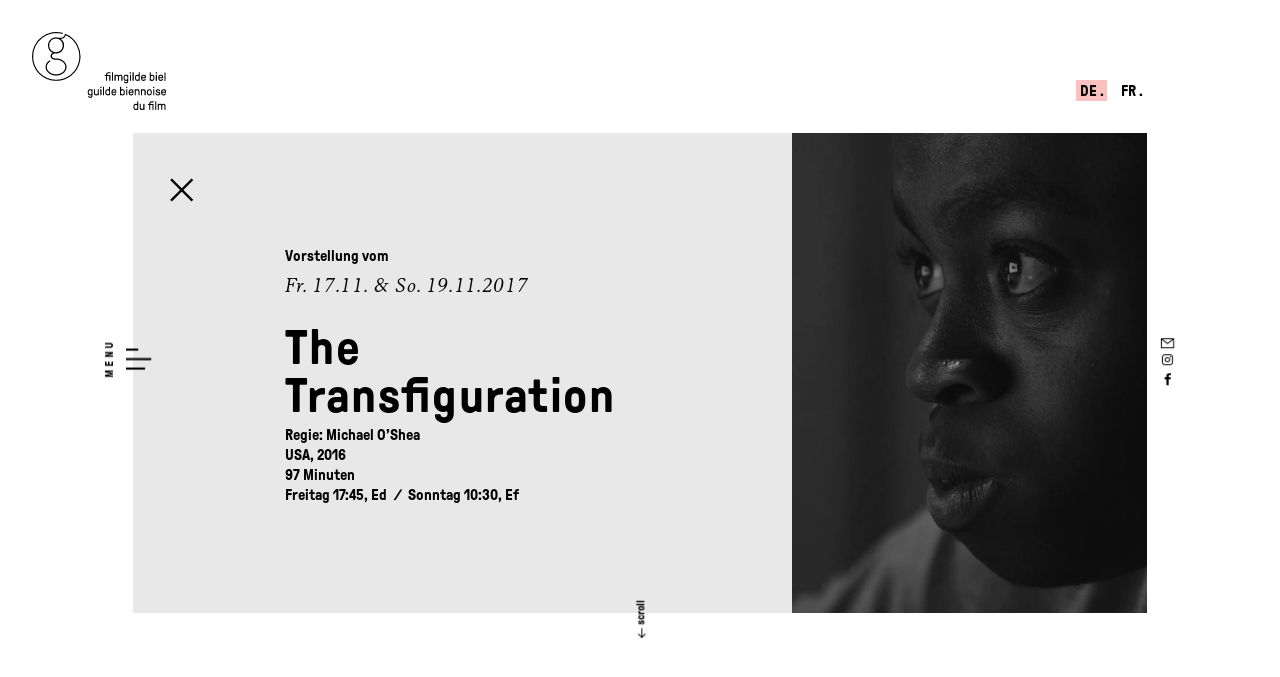

--- FILE ---
content_type: text/html; charset=utf-8
request_url: https://www.filmgilde.ch/de/programm/the-transfiguration/
body_size: 11221
content:
<!DOCTYPE html>
<html  prefix="og: http://ogp.me/ns#  fb: http://www.facebook.com/2008/fbml website: http://ogp.me/ns/website#" lang="de-CH" class="no-js">
<head>
  <title>The Transfiguration | Guilde Biennoise du Film</title>
  <meta name="viewport" content="initial-scale=1.0, maximum-scale=1.0, minimum-scale=1.0, width=device-width, minimal-ui" />
  <meta http-equiv="X-UA-Compatible" content="IE=9; IE=8; IE=7; IE=edge"/>
  <meta name="HandheldFriendly" content="true" />
  <meta name="apple-mobile-web-app-capable" content="yes">
  <meta name="generator" content="Silverstripe CMS 4.11" />
<meta http-equiv="Content-Type" content="text/html; charset=utf-8" />
	<link rel="alternate" hreflang="de-CH" href="https://www.filmgilde.ch/de/programm/the-transfiguration/?s=2017-2018" />

	<link rel="alternate" hreflang="fr-CH" href="https://www.filmgilde.ch/fr/programme/the-transfiguration/?s=2017-2018" />

<meta property="og:title" content="The Transfiguration" />
<meta property="og:type" content="website" />
<meta property="og:url" content="https://www.filmgilde.ch/de/programm/the-transfiguration/?s=2017-2018" />
<link rel="image_src" href="http://www.filmgilde.ch/assets/Stills/1dfc27fe8e/transfiguration__FitMaxWzEyMDAsNjMwXQ.jpg" type="image/jpeg" />
<meta property="og:image" content="http://www.filmgilde.ch/assets/Stills/1dfc27fe8e/transfiguration__FitMaxWzEyMDAsNjMwXQ.jpg" />
<meta property="og:image:secure_url" content="https://www.filmgilde.ch/assets/Stills/1dfc27fe8e/transfiguration__FitMaxWzEyMDAsNjMwXQ.jpg" />
<meta property="og:image:type" content="image/jpeg" />
<meta property="og:image:width" content="1200" />
<meta property="og:image:height" content="521" />
<meta property="og:description" content="Milo, vierzehn Jahre alt, wohnt mit seinem älteren Bruder in einem Plattenbau einer armen und düsteren Gegend von New York. Durch eine Unterhaltung mit einer Sozialarbeiterin erfahren wir, dass Milo früher Tiere getötet habe, aber nun schon länger nicht rückfällig geworden sei. Klar: Mittlerweile hält er sich an Menschen. Denn Milo ist ein Vampir. Oder glaubt, dass er einer sei. Oder will einer werden. In einem Notizbuch sammelt er alle möglichen Informationen, die er über Vampire nur auftreiben kann, in Büchern – und vor allem in Filmen." />
<meta property="og:site_name" content="Guilde Biennoise du Film" />
<meta property="og:locale" content="de_CH" />


  <link rel="apple-touch-icon" sizes="180x180" href="/resources/themes/filmgilde/icons/apple-touch-icon.png?m=1763657034">
  <link rel="icon" type="image/png" sizes="32x32" href="/resources/themes/filmgilde/icons/favicon-32x32.png?m=1763657034">
  <link rel="icon" type="image/png" sizes="16x16" href="/resources/themes/filmgilde/icons/favicon-16x16.png?m=1763657034">
  <link rel="manifest" href="/resources/themes/filmgilde/icons/site.webmanifest?m=1763657034">
  <link rel="mask-icon" href="/resources/themes/filmgilde/icons/safari-pinned-tab.svg?m=1763657034" color="#000000">
  <link rel="shortcut icon" href="/favicon.ico">
  <meta name="msapplication-TileColor" content="#ff0000">
  <meta name="msapplication-config" content="/resources/themes/filmgilde/icons/browserconfig.xml?m=1763657034">
  <meta name="theme-color" content="#ffffff">

  
<link rel="stylesheet" type="text/css" href="/resources/themes/filmgilde/dist/css/main.css?m=1763657034" />
<style type="text/css">

.theme-bg,
.season-header__form label,
.lang-nav__link--current,
.movie-header--active .movie-header__content,
.main-nav .nav__link:hover:after,
.main-nav .nav__link--section:after,
.team-member--selected .team-member__line:after,
.team-member__line:hover:after,
.calendar__link:hover:after,
.orderform button:hover {
  background-color: #FBC0C0;
}

.theme-link:hover {
  color: #f78181;
}

a:hover,
.theme-text {
  color: #f78181;
}

.theme-link:hover .theme-link__label {
  border-color: #f78181;
}

.main-header__logo:hover svg {
  fill: #f78181;
}

.home-page__link:hover .home-page__link-title:after {
  border-color: #f78181;
}

::-moz-placeholder {
  color: #f78181;
}

::-webkit-input-placeholder {
  color: #f78181;
}

:-ms-input-placeholder {
  color: #f78181 !important;
}

::placeholder {
  color: #f78181;
}


</style>
</head>
<body class="page" id="top">
<header class="page__head main-header">
  <div class="main-nav" id="MainNav">
    <nav class="main-nav__nav-wrapper">
      <ul class="main-nav__list nav">
        
          <li class="nav__item nav__item--link nav__item--home">
            <a href="/" class="nav__link nav__link--link">Startseite</a>
          </li>
        
          <li class="nav__item nav__item--link">
            <a href="/de/aktuell/" class="nav__link nav__link--link">Aktuell</a>
          </li>
        
          <li class="nav__item nav__item--link">
            <a href="/de/mitglied-werden/" class="nav__link nav__link--link">Mitglied werden</a>
          </li>
        
          <li class="nav__item nav__item--section">
            <a href="/de/programm/" class="nav__link nav__link--section">Programm</a>
          </li>
        
          <li class="nav__item nav__item--link">
            <a href="/de/faq/" class="nav__link nav__link--link">FAQ</a>
          </li>
        
          <li class="nav__item nav__item--link">
            <a href="/de/filmgilde-biel/" class="nav__link nav__link--link">Filmgilde Biel</a>
          </li>
        
      </ul>
    </nav>
    <div class="main-nav__address">
      <p>Filmgilde Biel<br>Postfach 495<br>CH-2501 Biel<br><span class="decode" data-lhs="info" data-rhs="guildedufilm.ch" data-subject="">info@guildedufilm.ch</span></p><p>&nbsp;</p><p><a href="/de/impressum/">Impressum</a><br><a href="/de/impressum/datenschutz/">Datenschutzerklärung</a><br><a href="/de/impressum/allgemeine-verkaufsbedingungen/">Allgemeine Verkaufsbedingungen</a></p><p>&nbsp;</p>
    </div>
    

  <ul class="social-nav">
    
      <li class="social-nav__item social-nav__item--email">
        
          <span class="decode" data-lhs="info" data-rhs="filmgilde.ch" data-subject="" title="Schreiben sie uns eine E-Mail"><span>Schreiben sie uns eine E-Mail</span></span>
        
      </li>
    
      <li class="social-nav__item">
        
          <a href="https://www.instagram.com/filmgilde.biel/?__d=11" target="_blank" title="Instagram" class="social-nav__link icon-instagram-1">
            <span>Instagram</span>
          </a>
        
      </li>
    
      <li class="social-nav__item">
        
          <a href="https://de-de.facebook.com/filmgildebienne/" target="_blank" title="Facebook" class="social-nav__link icon-facebook-1">
            <span>Facebook</span>
          </a>
        
      </li>
    
  </ul>


    
  <nav class="main-nav__lang-nav">
    <ul class="lang-nav">
      
        <li class="lang-nav__item">
          <a href="/de/programm/the-transfiguration/?s=2017-2018" class="lang-nav__link lang-nav__link--current" title="Deutsch"
            rel="alternate" hreflang="de-CH">
            de
          </a>
        </li>
      
        <li class="lang-nav__item">
          <a href="/fr/programme/the-transfiguration/?s=2017-2018" class="lang-nav__link lang-nav__link--link" title="Französisch"
            rel="alternate" hreflang="fr-CH">
            fr
          </a>
        </li>
      
    </ul>
  </nav>

  </div>
  <div class="wrapper main-header__wrapper">
    <a href="/" class="main-header__logo">
      <svg xmlns="http://www.w3.org/2000/svg" width="200" height="115.48529" viewBox="0 0 200 115.48529"><path class="fg-logo" d="M115.3472,65.30339a.169.169,0,0,0-.179-.179h-2.881a.16876.16876,0,0,0-.18.179v6.622a.35956.35956,0,0,1-.358.358h-.894a.36022.36022,0,0,1-.358-.358v-6.622a.169.169,0,0,0-.179-.179h-1.342a.35829.35829,0,0,1-.358-.358v-.895a.35829.35829,0,0,1,.358-.358h1.342a.16875.16875,0,0,0,.179-.178v-.358a3.27746,3.27746,0,0,1,3.311-3.347h2.952a.29249.29249,0,0,1,.286.286v.984a.28158.28158,0,0,1-.286.286h-2.952a1.80366,1.80366,0,0,0-1.701,1.791v.358a.1685.1685,0,0,0,.18.178h4.348a.35978.35978,0,0,1,.359.358v8.054a.36043.36043,0,0,1-.359.358h-.931a.35935.35935,0,0,1-.357-.358Zm5.6333-5.3157a.35957.35957,0,0,0-.358-.358h-.895a.35956.35956,0,0,0-.358.358v11.938a.36022.36022,0,0,0,.358.358h.895a.36022.36022,0,0,0,.358-.358ZM133.3093,71.926a.35935.35935,0,0,0,.358.357h.895a.35936.35936,0,0,0,.358-.357v-5.37c0-1.987-1.11-3.401-3.168-3.401a3.16984,3.16984,0,0,0-2.093.86.4583.4583,0,0,1-.698,0,2.97187,2.97187,0,0,0-1.952-.86c-1.074,0-1.395.591-1.95.591a.60793.60793,0,0,1-.448-.286.34.34,0,0,0-.251-.126h-.787a.35978.35978,0,0,0-.359.358v8.234a.35958.35958,0,0,0,.359.357h.896a.3585.3585,0,0,0,.357-.357v-5.46a1.70474,1.70474,0,0,1,1.736-1.699,1.75607,1.75607,0,0,1,1.719,1.789v5.37a.35784.35784,0,0,0,.357.357h.877a.35871.35871,0,0,0,.358-.357v-5.46a1.67364,1.67364,0,0,1,1.7-1.699,1.71424,1.71424,0,0,1,1.736,1.789Zm8.7993-8.18c-.52,0-.679-.591-2.004-.591a3.49541,3.49541,0,0,0-3.401,3.401,19.74894,19.74894,0,0,0,0,2.505,3.4947,3.4947,0,0,0,3.401,3.401c.823,0,1.305-.43,1.663-.447.252-.018.394.072.394.412v.393a1.60408,1.60408,0,0,1-1.664,1.61c-.912,0-1.379-.303-1.61-.894-.072-.197-.09-.358-.466-.358h-.859c-.268,0-.358.161-.322.412a3.03762,3.03762,0,0,0,3.257,2.452,3.21978,3.21978,0,0,0,3.275-3.222V63.692a.35828.35828,0,0,0-.358-.358h-.608a.3434.3434,0,0,0-.251.126.67836.67836,0,0,1-.447.286m.233,2.81a19.39478,19.39478,0,0,1,0,2.505,2.07848,2.07848,0,0,1-4.117,0,20.13176,20.13176,0,0,1,0-2.505,2.0788,2.0788,0,0,1,4.117,0m5.49049-6.6393a.295.295,0,0,0-.287-.287h-1.217a.29567.29567,0,0,0-.287.287v1.235a.28426.28426,0,0,0,.287.286h1.217a.28364.28364,0,0,0,.287-.286Zm-.053,3.775a.35937.35937,0,0,0-.358-.357h-.932a.35937.35937,0,0,0-.358.357v8.234a.36022.36022,0,0,0,.358.358h.932a.36022.36022,0,0,0,.358-.358Zm3.98871-3.704a.35893.35893,0,0,0-.358-.358h-.894a.35978.35978,0,0,0-.359.358v11.938a.36043.36043,0,0,0,.359.358h.894a.35958.35958,0,0,0,.358-.358ZM153.735,69.062a3.49367,3.49367,0,0,0,3.399,3.401c1.325,0,1.486-.592,2.005-.592a.68178.68178,0,0,1,.448.287.34171.34171,0,0,0,.251.126h.608a.35893.35893,0,0,0,.358-.358V59.988a.35893.35893,0,0,0-.358-.358h-.894a.35979.35979,0,0,0-.359.358v3.168c0,.34-.125.447-.394.447-.358,0-.84-.447-1.665-.447a3.49277,3.49277,0,0,0-3.399,3.4,19.39934,19.39934,0,0,0,0,2.506m1.521,0a19.04743,19.04743,0,0,1,0-2.506,2.07806,2.07806,0,0,1,4.116,0,19.76826,19.76826,0,0,1,0,2.506,2.07822,2.07822,0,0,1-4.116,0m14.4035-.7344a.35956.35956,0,0,0,.358-.358v-1.235a3.327,3.327,0,0,0-3.58-3.578,3.55548,3.55548,0,0,0-3.669,3.399,19.41854,19.41854,0,0,0,0,2.507,3.55548,3.55548,0,0,0,3.669,3.399,3.27984,3.27984,0,0,0,3.472-2.684.2862.2862,0,0,0-.305-.358h-.912a.406.406,0,0,0-.412.304,1.82093,1.82093,0,0,1-1.843,1.128c-1.235,0-2.076-.716-2.076-2.345a.169.169,0,0,1,.179-.179Zm-5.262-1.611a1.93813,1.93813,0,0,1,2.057-1.95,1.89538,1.89538,0,0,1,2.022,1.95.16721.16721,0,0,1-.178.179h-3.722a.16849.16849,0,0,1-.179-.179m12.95158,5.1549c.52,0,.679.591,2.004.591a3.49523,3.49523,0,0,0,3.401-3.4,19.06969,19.06969,0,0,0,0-2.507,3.49452,3.49452,0,0,0-3.401-3.4c-.822,0-1.305.447-1.663.447-.27,0-.394-.107-.394-.447v-3.168a.35935.35935,0,0,0-.358-.357h-.895a.35937.35937,0,0,0-.358.357v11.939a.35936.35936,0,0,0,.358.357h.608a.34376.34376,0,0,0,.252-.126.68.68,0,0,1,.446-.286m-.232-2.809a19.06277,19.06277,0,0,1,0-2.507,2.07822,2.07822,0,0,1,4.116,0,19.41855,19.41855,0,0,1,0,2.507,2.07822,2.07822,0,0,1-4.116,0m9.39219-9.1458a.29567.29567,0,0,0-.287-.287h-1.217a.295.295,0,0,0-.287.287v1.235a.28364.28364,0,0,0,.287.286h1.217a.28425.28425,0,0,0,.287-.286Zm-.054,3.775a.35959.35959,0,0,0-.359-.357h-.93a.35937.35937,0,0,0-.358.357v8.234a.36023.36023,0,0,0,.358.358h.93a.36044.36044,0,0,0,.359-.358Zm8.91128,4.63589a.35956.35956,0,0,0,.358-.358v-1.235a3.32725,3.32725,0,0,0-3.581-3.578,3.55519,3.55519,0,0,0-3.668,3.399,19.41854,19.41854,0,0,0,0,2.507,3.55519,3.55519,0,0,0,3.668,3.399,3.28021,3.28021,0,0,0,3.473-2.684.2862.2862,0,0,0-.305-.358h-.912a.406.406,0,0,0-.412.304,1.82143,1.82143,0,0,1-1.844,1.128c-1.234,0-2.075-.716-2.075-2.345a.169.169,0,0,1,.179-.179Zm-5.262-1.611a1.93813,1.93813,0,0,1,2.057-1.95,1.89591,1.89591,0,0,1,2.022,1.95.16772.16772,0,0,1-.178.179h-3.722a.16849.16849,0,0,1-.179-.179m9.1414-6.543a.35957.35957,0,0,0-.358-.358h-.895a.35958.35958,0,0,0-.358.358v11.938a.35958.35958,0,0,0,.358.358h.895a.35957.35957,0,0,0,.358-.358ZM88.6724,85.25719c-.519,0-.679-.591-2.004-.591a3.49454,3.49454,0,0,0-3.4,3.401,19.40308,19.40308,0,0,0,0,2.506,3.49364,3.49364,0,0,0,3.4,3.4c.824,0,1.306-.429,1.665-.447.25-.018.394.072.394.412v.393a1.606,1.606,0,0,1-1.666,1.611c-.911,0-1.378-.304-1.609-.895-.072-.197-.09-.358-.466-.358h-.859c-.268,0-.358.161-.323.412a3.03893,3.03893,0,0,0,3.257,2.452,3.22062,3.22062,0,0,0,3.276-3.222v-9.127a.35914.35914,0,0,0-.358-.359h-.608a.34168.34168,0,0,0-.251.126.68042.68042,0,0,1-.448.286m.234,2.81a19.76841,19.76841,0,0,1,0,2.506,2.07864,2.07864,0,0,1-4.117,0,19.76841,19.76841,0,0,1,0-2.506,2.0788,2.0788,0,0,1,4.117,0m3.5212,2.50641a3.26073,3.26073,0,0,0,3.401,3.4c1.325,0,1.395-.591,1.914-.591a.67971.67971,0,0,1,.447.286.34346.34346,0,0,0,.251.126h.787a.35957.35957,0,0,0,.359-.357v-8.234a.36044.36044,0,0,0-.359-.358h-.894a.36023.36023,0,0,0-.358.358v5.459a1.98346,1.98346,0,0,1-3.937-.089v-5.37a.36023.36023,0,0,0-.358-.358h-.895a.36023.36023,0,0,0-.358.358Zm11.18249-9.1458a.29567.29567,0,0,0-.287-.287h-1.218a.29478.29478,0,0,0-.286.287v1.235a.28343.28343,0,0,0,.286.286h1.218a.28426.28426,0,0,0,.287-.286Zm-.054,3.776a.35978.35978,0,0,0-.359-.358h-.93a.35957.35957,0,0,0-.358.358v8.233a.36022.36022,0,0,0,.358.358h.93a.36043.36043,0,0,0,.359-.358Zm3.9887-3.70509a.35807.35807,0,0,0-.357-.358h-.896a.35956.35956,0,0,0-.358.358v11.938a.35956.35956,0,0,0,.358.358h.896a.35807.35807,0,0,0,.357-.358Zm1.9673,9.07449a3.49454,3.49454,0,0,0,3.4,3.401c1.325,0,1.485-.592,2.005-.592a.68211.68211,0,0,1,.447.287.34345.34345,0,0,0,.251.126h.608a.35827.35827,0,0,0,.358-.358V81.4992a.35828.35828,0,0,0-.358-.358h-.895a.35957.35957,0,0,0-.358.358v3.168c0,.34-.125.447-.394.447-.358,0-.84-.447-1.664-.447a3.49346,3.49346,0,0,0-3.4,3.399,19.78418,19.78418,0,0,0,0,2.507m1.521,0a19.41855,19.41855,0,0,1,0-2.507,2.07822,2.07822,0,0,1,4.116,0,19.41855,19.41855,0,0,1,0,2.507,2.07822,2.07822,0,0,1-4.116,0m14.40339-.7345a.35892.35892,0,0,0,.358-.358v-1.235a3.32671,3.32671,0,0,0-3.579-3.578,3.55638,3.55638,0,0,0-3.67,3.399,19.78418,19.78418,0,0,0,0,2.507,3.55719,3.55719,0,0,0,3.67,3.4,3.28044,3.28044,0,0,0,3.472-2.685.28655.28655,0,0,0-.305-.358h-.913a.40675.40675,0,0,0-.411.304,1.82181,1.82181,0,0,1-1.843,1.128c-1.235,0-2.076-.716-2.076-2.345a.169.169,0,0,1,.179-.179Zm-5.262-1.611a1.939,1.939,0,0,1,2.058-1.95,1.89591,1.89591,0,0,1,2.022,1.95.16849.16849,0,0,1-.179.179h-3.722a.169.169,0,0,1-.179-.179m12.95268,5.1549c.518,0,.679.591,2.004.591a3.49367,3.49367,0,0,0,3.4-3.4,19.40308,19.40308,0,0,0,0-2.506,3.49315,3.49315,0,0,0-3.4-3.401c-.824,0-1.306.447-1.665.447-.268,0-.393-.107-.393-.447v-3.168a.3585.3585,0,0,0-.357-.357h-.896a.35871.35871,0,0,0-.358.357v11.939a.35871.35871,0,0,0,.358.357h.609a.3396.3396,0,0,0,.25-.126.68415.68415,0,0,1,.448-.286m-.233-2.809a19.39949,19.39949,0,0,1,0-2.506,2.07863,2.07863,0,0,1,4.117,0,19.76469,19.76469,0,0,1,0,2.506,2.07879,2.07879,0,0,1-4.117,0m9.3923-9.14579a.295.295,0,0,0-.287-.287h-1.218a.29549.29549,0,0,0-.286.287v1.235a.284.284,0,0,0,.286.286h1.218a.28365.28365,0,0,0,.287-.286Zm-.053,3.776a.35979.35979,0,0,0-.359-.358h-.931a.35893.35893,0,0,0-.358.358v8.233a.35957.35957,0,0,0,.358.358h.931a.36044.36044,0,0,0,.359-.358Zm8.91009,4.6349a.35892.35892,0,0,0,.358-.358v-1.235a3.327,3.327,0,0,0-3.58-3.578,3.55612,3.55612,0,0,0-3.669,3.399,19.7879,19.7879,0,0,0,0,2.507,3.55693,3.55693,0,0,0,3.669,3.4,3.2808,3.2808,0,0,0,3.473-2.685.28654.28654,0,0,0-.305-.358h-.913a.40676.40676,0,0,0-.411.304,1.82229,1.82229,0,0,1-1.844,1.128c-1.234,0-2.075-.716-2.075-2.345a.169.169,0,0,1,.179-.179Zm-5.262-1.611a1.939,1.939,0,0,1,2.058-1.95,1.8959,1.8959,0,0,1,2.022,1.95.16849.16849,0,0,1-.179.179h-3.722a.169.169,0,0,1-.179-.179m14.5997-.161a3.19341,3.19341,0,0,0-3.4-3.4c-1.253,0-1.397.59-1.914.59a.68041.68041,0,0,1-.448-.286.3442.3442,0,0,0-.251-.125h-.787a.35893.35893,0,0,0-.359.357v8.234a.35914.35914,0,0,0,.359.358h.895a.35872.35872,0,0,0,.357-.358v-5.459a1.984,1.984,0,0,1,3.938.089v5.37a.35871.35871,0,0,0,.357.358h.896a.35808.35808,0,0,0,.357-.358Zm9.21329,0a3.19392,3.19392,0,0,0-3.4-3.4c-1.253,0-1.397.59-1.914.59a.6781.6781,0,0,1-.448-.286.3442.3442,0,0,0-.251-.125h-.788a.35937.35937,0,0,0-.358.357v8.234a.35958.35958,0,0,0,.358.358h.896a.35872.35872,0,0,0,.357-.358v-5.459a1.984,1.984,0,0,1,3.938.089v5.37a.35871.35871,0,0,0,.357.358h.896a.35808.35808,0,0,0,.357-.358Zm1.787,0a19.06969,19.06969,0,0,0,0,2.507,3.67964,3.67964,0,0,0,7.338,0,19.78418,19.78418,0,0,0,0-2.507,3.67964,3.67964,0,0,0-7.338,0m1.611,2.507a19.06277,19.06277,0,0,1,0-2.507,2.07822,2.07822,0,0,1,4.116,0,19.78418,19.78418,0,0,1,0,2.507,2.07822,2.07822,0,0,1-4.116,0m9.48068-9.14589a.295.295,0,0,0-.287-.287h-1.218a.29549.29549,0,0,0-.286.287v1.235a.284.284,0,0,0,.286.286h1.218a.28365.28365,0,0,0,.287-.286Zm-.053,3.776a.35957.35957,0,0,0-.358-.358h-.932a.35958.35958,0,0,0-.358.358v8.233a.36023.36023,0,0,0,.358.358h.932a.36022.36022,0,0,0,.358-.358Zm8.24752,2.5058a.35955.35955,0,0,0,.358-.358c0-1.7-1.61-2.685-3.275-2.685-1.628,0-3.239.985-3.239,2.595,0,2.022,1.771,2.398,3.239,2.703,1.039.214,1.916.411,1.916,1.146,0,1.073-.949,1.324-1.916,1.324-.823,0-1.932-.251-1.932-1.324v-.233a.36042.36042,0,0,0-.358-.359h-.896a.35893.35893,0,0,0-.357.359v.233c0,1.968,1.754,2.863,3.543,2.863,1.861,0,3.526-.949,3.526-2.863,0-2.184-2.022-2.489-3.526-2.757-.876-.161-1.575-.393-1.575-1.092,0-.519.465-1.073,1.575-1.073,1.181,0,1.665.537,1.665,1.163a.35957.35957,0,0,0,.358.358h.894m8.87419,2.1291a.35892.35892,0,0,0,.358-.358v-1.235a3.32671,3.32671,0,0,0-3.579-3.578,3.55638,3.55638,0,0,0-3.67,3.399,20.16389,20.16389,0,0,0,0,2.507,3.55719,3.55719,0,0,0,3.67,3.4,3.28044,3.28044,0,0,0,3.472-2.685.286.286,0,0,0-.304-.358h-.914a.40676.40676,0,0,0-.411.304,1.82181,1.82181,0,0,1-1.843,1.128c-1.235,0-2.076-.716-2.076-2.345a.169.169,0,0,1,.179-.179Zm-5.262-1.611a1.939,1.939,0,0,1,2.058-1.95,1.89672,1.89672,0,0,1,2.023,1.95.16876.16876,0,0,1-.18.179h-3.722a.169.169,0,0,1-.179-.179m-42.91812,23.8566a3.49456,3.49456,0,0,0,3.4,3.401c1.325,0,1.485-.592,2.005-.592a.67978.67978,0,0,1,.447.287.34345.34345,0,0,0,.251.126h.608a.35849.35849,0,0,0,.358-.359v-11.937a.35828.35828,0,0,0-.358-.358h-.894a.35978.35978,0,0,0-.359.358v3.168c0,.34-.125.447-.394.447-.358,0-.84-.447-1.664-.447a3.49366,3.49366,0,0,0-3.4,3.4,19.77214,19.77214,0,0,0,0,2.506m1.521,0a19.76842,19.76842,0,0,1,0-2.506,2.07806,2.07806,0,0,1,4.116,0,19.40308,19.40308,0,0,1,0,2.506,2.07822,2.07822,0,0,1-4.116,0m7.692-.0005a3.261,3.261,0,0,0,3.401,3.401c1.325,0,1.395-.591,1.914-.591a.68207.68207,0,0,1,.447.286.34347.34347,0,0,0,.251.126h.787a.35958.35958,0,0,0,.359-.357v-8.234a.35978.35978,0,0,0-.359-.358h-.894a.35957.35957,0,0,0-.358.358v5.458a1.98332,1.98332,0,0,1-3.937-.089v-5.369a.35978.35978,0,0,0-.359-.358h-.894a.35891.35891,0,0,0-.358.358Zm19.16281,2.8639a.3587.3587,0,0,0,.357.358h.931a.35958.35958,0,0,0,.358-.358v-8.054a.35958.35958,0,0,0-.358-.358h-4.349a.16823.16823,0,0,1-.179-.178v-.358a1.80365,1.80365,0,0,1,1.701-1.791h2.952a.28219.28219,0,0,0,.286-.286v-.984a.29319.29319,0,0,0-.286-.286h-2.952a3.27746,3.27746,0,0,0-3.311,3.347v.358a.16875.16875,0,0,1-.179.178h-1.343a.35958.35958,0,0,0-.358.358v.895a.35893.35893,0,0,0,.358.358h1.343a.169.169,0,0,1,.179.179v6.622a.35957.35957,0,0,0,.358.358h.894a.35956.35956,0,0,0,.358-.358v-6.622a.16849.16849,0,0,1,.179-.179h2.882a.169.169,0,0,1,.179.179Zm5.63308-11.9378a.35957.35957,0,0,0-.358-.358h-.895a.35957.35957,0,0,0-.358.358v11.938a.35957.35957,0,0,0,.358.358h.895a.35957.35957,0,0,0,.358-.358Zm12.32882,11.9376a.35955.35955,0,0,0,.358.358h.895a.35957.35957,0,0,0,.358-.358v-5.369c0-1.987-1.11-3.401-3.168-3.401a3.16989,3.16989,0,0,0-2.093.86.4583.4583,0,0,1-.698,0,2.96955,2.96955,0,0,0-1.952-.86c-1.074,0-1.395.591-1.95.591a.608.608,0,0,1-.448-.286.34.34,0,0,0-.251-.126h-.787a.35977.35977,0,0,0-.359.358v8.233a.35977.35977,0,0,0,.359.358h.896a.35807.35807,0,0,0,.357-.358v-5.459a1.70474,1.70474,0,0,1,1.736-1.699,1.75607,1.75607,0,0,1,1.719,1.789v5.369a.35805.35805,0,0,0,.357.358h.877a.35892.35892,0,0,0,.358-.358v-5.459a1.67365,1.67365,0,0,1,1.7-1.699,1.71424,1.71424,0,0,1,1.736,1.789ZM45.936,19.872A10.18569,10.18569,0,0,0,35.762,9.697,10.06521,10.06521,0,0,0,25.589,19.872a10.1735,10.1735,0,1,0,20.347,0M50.319,2.88a36.17818,36.17818,0,0,1-14.14,69.479A35.79325,35.79325,0,0,1,0,36.18,36.15887,36.15887,0,0,1,45.771,1.301a2.637,2.637,0,0,1-.288,1.66A34.48143,34.48143,0,0,0,1.676,36.18,34.13509,34.13509,0,0,0,36.179,70.682,34.49531,34.49531,0,0,0,50.424,4.767,7.41366,7.41366,0,0,1,47.59,8.76a9.44368,9.44368,0,0,1-4.72,1.535,11.91668,11.91668,0,0,1-8.476,21.436l.001.015c-2.623,0-4.757,1.668-4.757,3.719,0,2.052,2.134,3.72,4.757,3.72l-.002.032c.497-.038.998-.061,1.507-.061,8.649,0,15.686,5.681,15.686,12.666,0,6.983-7.037,12.664-15.686,12.664S20.214,58.805,20.214,51.822c0-4.076,2.406-7.698,6.12-10.016a7.65991,7.65991,0,0,0,1.565,1.184c-3.537,1.966-5.856,5.188-5.856,8.832,0,5.974,6.217,10.836,13.857,10.836s13.856-4.862,13.856-10.836c0-5.975-6.216-10.837-13.856-10.837-.405,0-.803.021-1.199.048-.134-.003-.255-.015-.384-.022v.001a8.13926,8.13926,0,0,1-2.652-.436,7.57453,7.57453,0,0,1-1.371-.57c.025-.008.051-.015.077-.023a5.25164,5.25164,0,0,1-2.847-4.456,5.40958,5.40958,0,0,1,3.399-4.745,11.95391,11.95391,0,0,1-7.106-10.91A11.912,11.912,0,0,1,39.004,8.386c1.553.294,5.162.722,7.632-1.005a5.74949,5.74949,0,0,0,2.145-2.995l.024-.068c.022-.066.044-.142.066-.212.01-.034.021-.067.031-.102a9.29388,9.29388,0,0,0,.28-1.427c.002-.012.029-.014.053-.017.006-.034.01-.072.015-.106.232.09.464.179.694.274.087.036.177.067.265.104.018.008.038.015.056.024.019.007.036.016.054.024"/></svg>
    </a>
    
      
  <nav class="main-header__lang-nav">
    <ul class="lang-nav">
      
        <li class="lang-nav__item">
          <a href="/de/programm/the-transfiguration/?s=2017-2018" class="lang-nav__link lang-nav__link--current" title="Deutsch"
            rel="alternate" hreflang="de-CH">
            de
          </a>
        </li>
      
        <li class="lang-nav__item">
          <a href="/fr/programme/the-transfiguration/?s=2017-2018" class="lang-nav__link lang-nav__link--link" title="Französisch"
            rel="alternate" hreflang="fr-CH">
            fr
          </a>
        </li>
      
    </ul>
  </nav>

    
  </div>
</header>
<main class="page__content" role="main">
  <article class="movie-page">
  <header class="scroll-wrapper">
    <div class="movie-page__header movie-header">
      <div class="movie-header__content scroll-left">
  <h1 class="movie-header__title">
    The Transfiguration
    
  </h1>
  <div class="movie-header__dates">
    <strong class="small">
      
        Vorstellung vom
      
    </strong>
    
<ul class="movie-dates">
  
    
      <li class="movie-dates__item">
        <time datetime="2017-11-17T17:45:00+01:00" title="Freitag, 17. November 2017 / 17:45" class="movie-dates__date">
          Fr. 17.11.<span class="movie-dates__year">2017</span>
        </time>
      </li>
    
      <li class="movie-dates__item">
        <time datetime="2017-11-19T10:30:00+01:00" title="Sonntag, 19. November 2017 / 10:30" class="movie-dates__date">
          So. 19.11.<span class="movie-dates__year">2017</span>
        </time>
      </li>
    
  
</ul>

  </div>

  <ul class="movie-header__info">
    
      <li>
        Regie: Michael O’Shea
      </li>
    

    
      <li title="Land, Jahr">
        USA, 2016
      </li>
    

    
      <li title="Dauer">
        97 Minuten
      </li>
    
  </ul>
  

  <ul class="movie-variants movie-header__info movie-variants--full">
    <!--
      --><li class="movie-variants__item"><!--
        --><time datetime="2017-11-17T17:45:00+01:00" title="Freitag, 17. November 2017 / 17:45">
            <span class="movie-variants__date movie-variants__date--weekday">Freitag</span>
            <span class="movie-variants__date movie-variants__date--day">17.</span><!--
            --><span class="movie-variants__date movie-variants__date--month">11.</span><!--
            
              --><span class="movie-variants__date movie-variants__date--year">17</span>
            
            <span class="movie-variants__time">17:45</span>
            <span class="movie-variants__variant">Ed</span><!--
        --></time><!--
      --></li><!--
    --><!--
      --><li class="movie-variants__item"><!--
        --><time datetime="2017-11-19T10:30:00+01:00" title="Sonntag, 19. November 2017 / 10:30">
            <span class="movie-variants__date movie-variants__date--weekday">Sonntag</span>
            <span class="movie-variants__date movie-variants__date--day">19.</span><!--
            --><span class="movie-variants__date movie-variants__date--month">11.</span><!--
            
              --><span class="movie-variants__date movie-variants__date--year">17</span>
            
            <span class="movie-variants__time">10:30</span>
            <span class="movie-variants__variant">Ef</span><!--
        --></time><!--
      --></li><!--
    -->
  </ul>



  
</div>


  
    <picture class="movie-header__backdrop scroll-saturate">
      <source srcset="/assets/Stills/1dfc27fe8e/transfiguration__FocusFillWzEzOTAsODM0LCJ4IiwyNjVd.jpg, /assets/Stills/1dfc27fe8e/transfiguration__FocusFillWzEzOTAsODM0LCJ4IiwyNjVd.jpg 2x"
              media="(min-aspect-ratio: 1/1) and (min-width: 1024px)"/>
      <source srcset="/assets/Stills/1dfc27fe8e/transfiguration__FocusFillWzEwMjQsNjE0LCJ4IiwxOTRd.jpg, /assets/Stills/1dfc27fe8e/transfiguration__FocusFillWzEzOTEsODM0LCJ4IiwyNjVd.jpg 2x"
              media="(min-aspect-ratio: 1/1) and (min-width: 668px)"/>
      <img class="movie-header__image use-object-fit" data-posx="50" data-posy="50"
           srcset="/assets/Stills/1dfc27fe8e/transfiguration__FocusFillWzY2OCw0MDAsIngiLDEyNl0.jpg, /assets/Stills/1dfc27fe8e/transfiguration__FocusFillWzEzMzYsODAwLCJ4IiwyNTJd.jpg 2x"
           src="/assets/Stills/1dfc27fe8e/transfiguration__FocusFillWzEzMzYsODAwLCJ4IiwyNTJd.jpg"
           style="object-position: 50% 50%;"
           alt="transfiguration"/>
    </picture>
  

      <a href="/de/programm/saison/2017-2018" class="icon icon-close movie-header__close">
        <span>Schliessen</span>
      </a>
    </div>
  </header>
  
    <div class="wrapper wrapper--copy" id="MovieBody">
      
        <section class="content-wrapper element element--summary">
  <header>
    <h3>The Transfiguration</h3>
  </header>
  <p>Milo, vierzehn Jahre alt, wohnt mit seinem älteren Bruder in einem Plattenbau einer armen und düsteren Gegend von New York. Durch eine Unterhaltung mit einer Sozialarbeiterin erfahren wir, dass Milo früher Tiere getötet habe, aber nun schon länger nicht rückfällig geworden sei. Klar: Mittlerweile hält er sich an Menschen. Denn Milo ist ein Vampir. Oder glaubt, dass er einer sei. Oder will einer werden. In einem Notizbuch sammelt er alle möglichen Informationen, die er über Vampire nur auftreiben kann, in Büchern – und vor allem in Filmen.<br>Auf seinem Laptop schaut er alte Vampirklassiker und YouTube Videos, in denen Tiere geschlachtet werden. Er zeigt sie Sophie, die er kürzlich kennengelernt hat, so wie man sich heute gegenseitig YouTube-Videos zeigt: Wie andere sich Musikclips aus längst vergangenen Zeiten vorführen, um in Erinnerungen an längst abgelegte Geschmäcker zu schwelgen. Milo demonstriert, dass er die Tiere längst für Menschen aufgegeben hat. So läuft der Bildungsprozess, der aus Milo einen Vampir machen soll, vor allem über Filme.</p>
  
</section>
      
      

      

    </div>
  

  
</article>

</main>

<footer class="page__footer wrapper">
  <nav class="content-wrapper small">
    <ul class="nav nav--footer">
      
        <li class="nav__item nav__item--link">
          <a href="/" class="nav__link nav__link--link">Startseite</a>
        </li>
      
        <li class="nav__item nav__item--link">
          <a href="/de/aktuell/" class="nav__link nav__link--link">Aktuell</a>
        </li>
      
        <li class="nav__item nav__item--link">
          <a href="/de/mitglied-werden/" class="nav__link nav__link--link">Mitglied werden</a>
        </li>
      
        <li class="nav__item nav__item--section">
          <a href="/de/programm/" class="nav__link nav__link--section">Programm</a>
        </li>
      
        <li class="nav__item nav__item--link">
          <a href="/de/faq/" class="nav__link nav__link--link">FAQ</a>
        </li>
      
        <li class="nav__item nav__item--link">
          <a href="/de/filmgilde-biel/" class="nav__link nav__link--link">Filmgilde Biel</a>
        </li>
      
    </ul>
  </nav>
  

  <ul class="social-nav">
    
      <li class="social-nav__item social-nav__item--email">
        
          <span class="decode" data-lhs="info" data-rhs="filmgilde.ch" data-subject="" title="Schreiben sie uns eine E-Mail"><span>Schreiben sie uns eine E-Mail</span></span>
        
      </li>
    
      <li class="social-nav__item">
        
          <a href="https://www.instagram.com/filmgilde.biel/?__d=11" target="_blank" title="Instagram" class="social-nav__link icon-instagram-1">
            <span>Instagram</span>
          </a>
        
      </li>
    
      <li class="social-nav__item">
        
          <a href="https://de-de.facebook.com/filmgildebienne/" target="_blank" title="Facebook" class="social-nav__link icon-facebook-1">
            <span>Facebook</span>
          </a>
        
      </li>
    
  </ul>


</footer>


<script type="application/javascript" src="/resources/themes/filmgilde/dist/js/vendor.js?m=1763657034" async="async" defer="defer"></script>
<script type="application/javascript" src="/resources/themes/filmgilde/dist/js/main.js?m=1763657034" defer="defer"></script>
</body>
</html>


--- FILE ---
content_type: text/css
request_url: https://www.filmgilde.ch/resources/themes/filmgilde/dist/css/main.css?m=1763657034
body_size: 21342
content:
.home-page__content:after,.indicator--top:after,.load-more--loading:after,.modal--loading:after,.season-header .field.dropdown:after,.season-header__form--search label.home-page__content:after,.season-header__form--search label.indicator--top:after,.season-header__form--search label:before,.social-nav__item .eml.home-page__content:after,.social-nav__item .eml.indicator--top:after,.social-nav__item .eml:before,[class*=" icon-"]:before,[class^=icon-]:before,body [class*=" icon-"].menu-toggle--open:before,body [class^=icon-].menu-toggle--open:before,div.orderform__select li input:checked+label.home-page__content:after,div.orderform__select li input:checked+label.indicator--top:after,div.orderform__select li input:checked+label:before,div.orderform__select li label.home-page__content:after,div.orderform__select li label.indicator--top:after,div.orderform__select li label:before{font-family:fg-icons;font-style:normal;font-weight:400;speak:none;display:inline-block;text-decoration:inherit;width:auto;margin:0;text-align:center;font-variant:normal;text-transform:none;line-height:1}.calendar,.events__list,.flat-list,.home-page__teasers,.lang-nav,.movie-dates,.movie-header__info,.movie-line__seasons,.movie-variants,.nav,.social-nav,.team__list{list-style-type:none;list-style:none;margin:0;padding:0}a{font-weight:400;font-style:normal;text-decoration:underline;cursor:pointer;color:inherit;transition-property:color;transition-duration:.2s;transition-timing-function:ease-in-out}a:hover{color:#fa5a64}a:focus{outline:0}body{-webkit-font-smoothing:antialiased;-moz-osx-font-smoothing:grayscale}.home-page__link-title:after,.home-page__teaser-label,.main-nav__address a,.movie-header__scroll-up{border-bottom:2px solid currentColor;padding-bottom:.2rem;transition:border-color .2s ease-in-out;display:inline-block}.credits,.event__date,.movie-dates,.movie-line__info--duration,.movie-line__info--origin,.movie-line__part:after,.movie-line__subtitle--date+.movie-line__subtitle--date.home-page__content:after,.movie-line__subtitle--date+.movie-line__subtitle--date.indicator--top:after,.movie-line__subtitle--date+.movie-line__subtitle--date:before,.movie-variants__item:after,.orderinfo__subtitle,.orderinfo__title,.review,.season-header .field.dropdown select,.season-header .field.text input,.season-header .movie-line__subtitle--date+.movie-line__subtitle--date.field.dropdown:after,.season__title,.small-text,.team__role,body .orderform .orderform__options div.field input,cite,div.orderform__select li input.movie-line__subtitle--date:checked+label.movie-line__subtitle--date:before,em,i{font-family:Korpus,serif;font-style:italic;font-weight:400;letter-spacing:.03em}.listing,.small-text h3,b,strong{font-family:GtPressura,sans-serif;font-style:normal}.large-text,h1,h2{font-size:45px;font-size:4.5rem;line-height:1}@media(max-width:760px),(max-width:812px)and (max-height:375px){.large-text,h1,h2{font-size:18px;font-size:1.8rem}}.dropdown select,.movie-line__heading,.orderform__amount,.orderform__total,.orderinfo__subtitle,.season__title,body,body .orderform .orderform__options div.field label,div.orderform__select li label,h3,input.text,input[type=number],input[type=password],span.readonly,textarea{font-size:20px;font-size:2rem;line-height:1.15}@media(max-width:760px),(max-width:812px)and (max-height:375px){.dropdown select,.movie-line__heading,.orderform__amount,.orderform__total,.orderinfo__subtitle,.season__title,body,body .orderform .orderform__options div.field label,div.orderform__select li label,h3,input.text,input[type=number],input[type=password],span.readonly,textarea{font-size:18px;font-size:1.8rem}}#ForgotPassword,.credits,.home-page__link-title:after,.home-page__teaser-label,.lang-nav,.main-nav__address,.movie-header__info,.movie-line,.nav--footer .nav__link,.order-details__header th,.orderform,.orderinfo__rowheading,.review,.review__title,.season-header__form input,.season-header__form label,.season-header__form select,.season__description,.season__link,.small,.small-text,.small-text h3,cite,h4,h5,label{font-size:14px;font-size:1.4rem;line-height:1.36}@media(max-width:760px),(max-width:812px)and (max-height:375px){#ForgotPassword,.credits,.home-page__link-title:after,.home-page__teaser-label,.lang-nav,.main-nav__address,.movie-header__info,.movie-line,.nav--footer .nav__link,.order-details__header th,.orderform,.orderinfo__rowheading,.review,.review__title,.season-header__form input,.season-header__form label,.season-header__form select,.season__description,.season__link,.small,.small-text,.small-text h3,cite,h4,h5,label{font-size:13px;font-size:1.3rem}}.fullsize__picture-wrapper{transform:translateZ(0);backface-visibility:hidden}.movie-line__part:after,.movie-variants__item:after{content:"/";margin:0 .6ex 0 .8ex;display:inline}@font-face{font-family:GtPressura;font-weight:400;font-style:normal;src:url(../assets/fonts/GT-Pressura-Pro-Regular.woff2) format("woff2"),url(../assets/fonts/GT-Pressura-Pro-Regular.woff) format("woff")}@font-face{font-family:GtPressura;font-weight:700;font-style:normal;src:url(../assets/fonts/GT-Pressura-Pro-Bold.woff2) format("woff2"),url(../assets/fonts/GT-Pressura-Pro-Bold.woff) format("woff")}@font-face{font-family:Korpus;font-weight:400;font-style:italic;src:url(../assets/fonts/Korpus-A10.woff2) format("woff2"),url(../assets/fonts/Korpus-A10.woff) format("woff")}body{font-family:GtPressura,sans-serif;font-weight:400;color:#000;text-rendering:optimizeLegibility;font-kerning:normal;-webkit-hyphens:auto;-ms-hyphens:auto;hyphens:auto;font-feature-settings:"kern" on,"liga" on,"dlig" off,"onum" off,"lnum" off,"ss01" off}h1,h2,h3,h4,h5{font-weight:700;-webkit-hyphens:none;-ms-hyphens:none;hyphens:none}h1,h2{letter-spacing:.03em;margin:1em 0 .5em}@media(max-width:760px),(max-width:812px)and (max-height:375px){h1,h2{margin:1em 0}}h1+h2{margin-top:-.5em}h3{margin:1.5em 0 .5em}@media(max-width:760px),(max-width:812px)and (max-height:375px){h3:first-child{margin-top:.5em}}h4,h5{margin:0}a,a img{outline:0}a img{border:0}cite{text-transform:lowercase}.anchor{position:relative;display:block;height:0;top:0}.anchor--element{top:-6rem}@media(max-width:760px),(max-width:812px)and (max-height:375px){.anchor--element{top:-5rem}}.eml{white-space:nowrap}.eml em{font-style:inherit;display:inline-block;color:inherit;text-decoration:inherit;font-size:inherit}.eml em span{display:none}.eml .season-header em.field.dropdown:after,.eml em.home-page__content:after,.eml em.indicator--top:after,.eml em:before,.season-header .eml em.field.dropdown:after{font-size:inherit;text-decoration:inherit;display:inline;content:"@";color:inherit}hr{border:0 solid #000;border-top-width:1px;height:0;clear:both;width:100%;background:transparent;color:transparent;margin:1.5em 0}p{margin:0 0 1em}p:last-child{margin-bottom:0}p:first-child{margin-top:0}b,strong{font-weight:700}figure,picture{display:block}figure{margin:0;padding:0}img{display:block;max-width:100%;height:auto}img.left{display:inline-block;vertical-align:middle}ol,ul{margin:1em 0;padding:0 0 0 1.25em}h3+ol,h3+ul,ol:first-child,ul:first-child{margin-top:0}.negative,.negative a{color:#fff;-webkit-font-smoothing:antialiased}.large-text h1,.large-text h2{margin:0}.theme-text a:hover{color:#000}.typography ul{padding:0;list-style-type:none}.typography ul li{padding-left:1.4em}.season-header .typography ul li.field.dropdown:after,.typography ul .season-header li.field.dropdown:after,.typography ul li.home-page__content:after,.typography ul li.indicator--top:after,.typography ul li:before{content:"\2013";display:block;position:absolute;margin-left:-1.4em}::-moz-selection{color:#fff;background:rgba(0,0,0,.75)}::selection{color:#fff;background:rgba(0,0,0,.75)}@font-face{font-family:fg-icons;src:url("[data-uri]") format("woff"),url("[data-uri]") format("truetype")}.icon-angle-down.home-page__content:after,.icon-angle-down.indicator--top:after,.icon-angle-down:before,.season-header .icon-angle-down.field.dropdown:after,.season-header__form--search label.icon-angle-down:before,body .icon-angle-down.menu-toggle--open:before,div.orderform__select li input:checked+label.icon-angle-down.home-page__content:after,div.orderform__select li input:checked+label.icon-angle-down.indicator--top:after,div.orderform__select li input:checked+label.icon-angle-down:before,div.orderform__select li label.icon-angle-down:before{content:"\E800"}.icon-angle-up.home-page__content:after,.icon-angle-up.indicator--top:after,.icon-angle-up:before,.season-header .icon-angle-up.field.dropdown:after,.season-header__form--search label.icon-angle-up:before,body .icon-angle-up.menu-toggle--open:before,div.orderform__select li input:checked+label.icon-angle-up.home-page__content:after,div.orderform__select li input:checked+label.icon-angle-up.indicator--top:after,div.orderform__select li input:checked+label.icon-angle-up:before,div.orderform__select li label.icon-angle-up:before{content:"\E801"}.icon-arrow-down.home-page__content:after,.icon-arrow-down.indicator--top:after,.icon-arrow-down:before,.season-header .icon-arrow-down.field.dropdown:after,.season-header__form--search label.icon-arrow-down:before,body .icon-arrow-down.menu-toggle--open:before,div.orderform__select li input:checked+label.icon-arrow-down.home-page__content:after,div.orderform__select li input:checked+label.icon-arrow-down.indicator--top:after,div.orderform__select li input:checked+label.icon-arrow-down:before,div.orderform__select li label.icon-arrow-down:before{content:"\E802"}.icon-arrow-left.home-page__content:after,.icon-arrow-left.indicator--top:after,.icon-arrow-left:before,.season-header .icon-arrow-left.field.dropdown:after,.season-header__form--search label.icon-arrow-left:before,body .icon-arrow-left.menu-toggle--open:before,div.orderform__select li input:checked+label.icon-arrow-left.home-page__content:after,div.orderform__select li input:checked+label.icon-arrow-left.indicator--top:after,div.orderform__select li input:checked+label.icon-arrow-left:before,div.orderform__select li label.icon-arrow-left:before{content:"\E803"}.home-page__content.indicator--top:after,.icon-arrow-right.home-page__content:after,.icon-arrow-right.indicator--top:after,.icon-arrow-right:before,.season-header .field.dropdown.indicator--top:after,.season-header .icon-arrow-right.field.dropdown:after,.season-header__form--search label.icon-arrow-right:before,body .icon-arrow-right.menu-toggle--open:before,div.orderform__select li input:checked+label.home-page__content.indicator--top:after,div.orderform__select li input:checked+label.icon-arrow-right.home-page__content:after,div.orderform__select li input:checked+label.icon-arrow-right.indicator--top:after,div.orderform__select li input:checked+label.icon-arrow-right:before,div.orderform__select li label.icon-arrow-right:before{content:"\E804"}.icon-arrow-up.home-page__content:after,.icon-arrow-up.indicator--top:after,.icon-arrow-up:before,.season-header .icon-arrow-up.field.dropdown:after,.season-header__form--search label.icon-arrow-up:before,body .icon-arrow-up.menu-toggle--open:before,div.orderform__select li input:checked+label.icon-arrow-up.home-page__content:after,div.orderform__select li input:checked+label.icon-arrow-up.indicator--top:after,div.orderform__select li input:checked+label.icon-arrow-up:before,div.orderform__select li label.icon-arrow-up:before{content:"\E805"}.icon-close.home-page__content:after,.icon-close.indicator--top:after,.icon-close:before,.menu-toggle--open.home-page__content:after,.menu-toggle--open.indicator--top:after,.menu-toggle--open:before,.season-header .icon-close.field.dropdown:after,.season-header .menu-toggle--open.field.dropdown:after,.season-header__form--search label.icon-close:before,.season-header__form--search label.menu-toggle--open:before,body .menu-toggle--open:before,div.orderform__select li input:checked+label.icon-close.home-page__content:after,div.orderform__select li input:checked+label.icon-close.indicator--top:after,div.orderform__select li input:checked+label.icon-close:before,div.orderform__select li input:checked+label.menu-toggle--open.home-page__content:after,div.orderform__select li input:checked+label.menu-toggle--open.indicator--top:after,div.orderform__select li input:checked+label.menu-toggle--open:before,div.orderform__select li label.icon-close:before,div.orderform__select li label.menu-toggle--open:before{content:"\E806"}.icon-email.home-page__content:after,.icon-email.indicator--top:after,.icon-email:before,.season-header .icon-email.field.dropdown:after,.season-header .social-nav__item .eml.field.dropdown:after,.season-header__form--search label.icon-email:before,.social-nav__item .eml.home-page__content:after,.social-nav__item .eml.indicator--top:after,.social-nav__item .eml:before,.social-nav__item .season-header .eml.field.dropdown:after,.social-nav__item div.orderform__select li input:checked+label.eml:before,body .icon-email.menu-toggle--open:before,div.orderform__select li .social-nav__item input:checked+label.eml:before,div.orderform__select li input:checked+label.icon-email.home-page__content:after,div.orderform__select li input:checked+label.icon-email.indicator--top:after,div.orderform__select li input:checked+label.icon-email:before,div.orderform__select li label.icon-email:before{content:"\E807"}.icon-menu.home-page__content:after,.icon-menu.indicator--top:after,.icon-menu:before,.season-header .icon-menu.field.dropdown:after,.season-header__form--search label.icon-menu:before,body .icon-menu.menu-toggle--open:before,div.orderform__select li input:checked+label.icon-menu.home-page__content:after,div.orderform__select li input:checked+label.icon-menu.indicator--top:after,div.orderform__select li input:checked+label.icon-menu:before,div.orderform__select li label.icon-menu:before{content:"\E808"}.icon-select.home-page__content:after,.icon-select.indicator--top:after,.icon-select:before,.season-header .home-page__content.field.dropdown:after,.season-header .icon-select.field.dropdown:after,.season-header__form--search label.icon-select:before,body .icon-select.menu-toggle--open:before,div.orderform__select li input:checked+label.icon-select.home-page__content:after,div.orderform__select li input:checked+label.icon-select.indicator--top:after,div.orderform__select li input:checked+label.icon-select:before,div.orderform__select li label.icon-select:before{content:"\E809"}.icon-menu-plain.home-page__content:after,.icon-menu-plain.indicator--top:after,.icon-menu-plain:before,.season-header .icon-menu-plain.field.dropdown:after,.season-header__form--search label.icon-menu-plain:before,body .icon-menu-plain.menu-toggle--open:before,div.orderform__select li input:checked+label.icon-menu-plain.home-page__content:after,div.orderform__select li input:checked+label.icon-menu-plain.indicator--top:after,div.orderform__select li input:checked+label.icon-menu-plain:before,div.orderform__select li label.icon-menu-plain:before{content:"\E80A"}.icon-search.home-page__content:after,.icon-search.indicator--top:after,.icon-search:before,.season-header .icon-search.field.dropdown:after,.season-header .season-header__form--search label.field.dropdown:after,.season-header__form--search .season-header label.field.dropdown:after,.season-header__form--search div.orderform__select li input:checked+label.home-page__content:after,.season-header__form--search div.orderform__select li input:checked+label:before,.season-header__form--search div.orderform__select li label:before,.season-header__form--search label.home-page__content:after,.season-header__form--search label.indicator--top:after,.season-header__form--search label:before,body .icon-search.menu-toggle--open:before,div.orderform__select li .season-header__form--search input:checked+label.home-page__content:after,div.orderform__select li .season-header__form--search input:checked+label:before,div.orderform__select li .season-header__form--search label:before,div.orderform__select li input:checked+label.icon-search.home-page__content:after,div.orderform__select li input:checked+label.icon-search.indicator--top:after,div.orderform__select li input:checked+label.icon-search:before,div.orderform__select li label.icon-search:before{content:"\E80B"}.icon-check-empty.home-page__content:after,.icon-check-empty.indicator--top:after,.icon-check-empty:before,.season-header .icon-check-empty.field.dropdown:after,.season-header__form--search label.icon-check-empty:before,.season-header div.orderform__select li label.field.dropdown:after,body .icon-check-empty.menu-toggle--open:before,div.orderform__select li .season-header label.field.dropdown:after,div.orderform__select li input:checked+label.home-page__content:after,div.orderform__select li input:checked+label.indicator--top:after,div.orderform__select li input:checked+label:before,div.orderform__select li label.home-page__content:after,div.orderform__select li label.indicator--top:after,div.orderform__select li label:before{content:"\F096"}.icon-check.home-page__content:after,.icon-check.indicator--top:after,.icon-check:before,.season-header .icon-check.field.dropdown:after,.season-header__form--search label.icon-check:before,.season-header div.orderform__select li input:checked+label.field.dropdown:after,body .icon-check.menu-toggle--open:before,div.orderform__select li .season-header input:checked+label.field.dropdown:after,div.orderform__select li input:checked+label.home-page__content:after,div.orderform__select li input:checked+label.indicator--top:after,div.orderform__select li input:checked+label:before,div.orderform__select li label.icon-check:before{content:"\E80C"}.icon-spin5.home-page__content:after,.icon-spin5.indicator--top:after,.icon-spin5:before,.season-header .icon-spin5.field.dropdown:after,.season-header__form--search label.icon-spin5:before,body .icon-spin5.menu-toggle--open:before,div.orderform__select li input:checked+label.icon-spin5.home-page__content:after,div.orderform__select li input:checked+label.icon-spin5.indicator--top:after,div.orderform__select li input:checked+label.icon-spin5:before,div.orderform__select li label.icon-spin5:before{content:"\E838"}.icon-twitter.home-page__content:after,.icon-twitter.indicator--top:after,.icon-twitter:before,.season-header .icon-twitter.field.dropdown:after,.season-header__form--search label.icon-twitter:before,body .icon-twitter.menu-toggle--open:before,div.orderform__select li input:checked+label.icon-twitter.home-page__content:after,div.orderform__select li input:checked+label.icon-twitter.indicator--top:after,div.orderform__select li input:checked+label.icon-twitter:before,div.orderform__select li label.icon-twitter:before{content:"\F099"}.icon-facebook-1.home-page__content:after,.icon-facebook-1.indicator--top:after,.icon-facebook-1:before,.season-header .icon-facebook-1.field.dropdown:after,.season-header__form--search label.icon-facebook-1:before,body .icon-facebook-1.menu-toggle--open:before,div.orderform__select li input:checked+label.icon-facebook-1.home-page__content:after,div.orderform__select li input:checked+label.icon-facebook-1.indicator--top:after,div.orderform__select li input:checked+label.icon-facebook-1:before,div.orderform__select li label.icon-facebook-1:before{content:"\F09A"}.icon-instagram-1.home-page__content:after,.icon-instagram-1.indicator--top:after,.icon-instagram-1:before,.season-header .icon-instagram-1.field.dropdown:after,.season-header__form--search label.icon-instagram-1:before,body .icon-instagram-1.menu-toggle--open:before,div.orderform__select li input:checked+label.icon-instagram-1.home-page__content:after,div.orderform__select li input:checked+label.icon-instagram-1.indicator--top:after,div.orderform__select li input:checked+label.icon-instagram-1:before,div.orderform__select li label.icon-instagram-1:before{content:"\F16D"}.icon-vimeo.home-page__content:after,.icon-vimeo.indicator--top:after,.icon-vimeo:before,.season-header .icon-vimeo.field.dropdown:after,.season-header__form--search label.icon-vimeo:before,body .icon-vimeo.menu-toggle--open:before,div.orderform__select li input:checked+label.icon-vimeo.home-page__content:after,div.orderform__select li input:checked+label.icon-vimeo.indicator--top:after,div.orderform__select li input:checked+label.icon-vimeo:before,div.orderform__select li label.icon-vimeo:before{content:"\F27D"}html{-webkit-text-size-adjust:100%;-ms-content-zooming:none;font-size:12px}@media(max-width:1440px){html{font-size:.8333333333vw}}@media(max-width:1200px){html{font-size:10px}}body,html{width:100%;min-height:100%;height:auto;margin:0;padding:0;text-align:center}#MobileIndicator{position:absolute;display:none;top:0;left:0;width:1px;height:1px;pointer-events:none}@media(max-width:760px),(max-width:812px)and (max-height:375px){#BetterNavigator{display:none!important}#MobileIndicator{display:block}}.wrapper{box-sizing:content-box;margin:0 12.5rem}@media(min-width:1601px){.wrapper{width:100%;margin:0 auto;max-width:calc(1600px - 25rem)}}@media(max-width:1080px){.wrapper{margin:0 6rem}}@media(max-width:760px),(max-width:812px)and (max-height:375px){.wrapper{margin:0 1rem}}.wrapper--copy{background-color:#e9e8e8;overflow:hidden;padding:3rem 0}.wrapper--copy:after{clear:both;content:"";display:block}@media(max-width:760px),(max-width:812px)and (max-height:375px){.wrapper--copy{padding:1rem}}.wrapper--first{margin-top:12.5rem}@media(max-width:1080px){.wrapper--first{margin-top:11rem}}@media(max-width:760px),(max-width:812px)and (max-height:375px){.wrapper--first{margin-top:1rem}}.content-wrapper{margin:4.5rem 14.2rem;text-align:left}@media(max-width:1080px){.content-wrapper{margin-left:8.2rem;margin-right:8.2rem}}@media(max-width:760px),(max-width:812px)and (max-height:375px){.content-wrapper{padding-top:1rem;padding-bottom:1rem;margin:0 2rem}}.content-wrapper--slim{margin-top:3rem;margin-bottom:3rem}.content-wrapper+.content-wrapper--slim{margin-top:-1.5rem}.content-wrapper--slim+.content-wrapper:not(.content-wrapper--slim){margin-top:0}@media(max-width:760px),(max-width:812px)and (max-height:375px){.content-wrapper--slim{margin-top:1rem;margin-bottom:1rem}.content-wrapper+.content-wrapper--slim{margin-top:-1rem}.content-wrapper--slim+.content-wrapper:not(.content-wrapper--slim){margin-top:0}}.page{display:-ms-flexbox;display:flex;-ms-flex-flow:column nowrap;flex-flow:column nowrap;min-height:100vh}.page__content{-ms-flex:1 1 auto;flex:1 1 auto}@media(max-width:760px),(max-width:812px)and (max-height:375px){.page__footer{padding:0 1rem}}.button,button,input[type=submit]{font-family:inherit;font-size:20px;font-size:2rem;font-style:normal;font-weight:700;-moz-appearance:none;appearance:none;background:#000;border:0;border-radius:0;padding:.5rem 1.6rem;line-height:1.2;text-decoration:none;display:inline-block;-webkit-font-smoothing:antialiased;cursor:pointer;outline:0;color:#fff;background-color:#000;transition-property:color,background-color;transition-duration:.2s;transition-timing-function:ease-in-out}.button--current,.button--section,.button:hover,button:hover,input[type=submit]:hover{color:#fff;background-color:#000}.button:focus,button:focus,input[type=submit]:focus{outline:0}.button:disabled,button:disabled,input[type=submit]:disabled{background:#000;opacity:.5}form{margin:auto;text-align:left;display:block}fieldset{border:0;margin:0;padding:0}label{color:inherit;line-height:inherit;font-weight:400;font-style:normal;display:block;transition:opacity .2s ease-in-out;opacity:1;width:12.5rem;padding-top:.6rem}.checkbox label,.optionset label{display:inline;padding:0}.checkbox label{font-weight:400}label.right{width:auto}.with-placeholder label{display:none}.middleColumn{-ms-flex:1 1 auto;flex:1 1 auto}@media(max-width:760px),(max-width:812px)and (max-height:375px){.middleColumn{width:100%}}input{color:#000}input:focus{outline:0}.dropdown select,input.text,input[type=number],input[type=password],span.readonly,textarea{-moz-appearance:none;appearance:none;outline:0;padding:.3rem;box-sizing:border-box;font-family:inherit;margin-bottom:0;border-radius:0;display:block;background:#fff;border:0;font-weight:700}textarea{display:block}input.text,textarea{width:100%}.btn-toolbar{margin-top:1em;text-align:right}@media(max-width:760px),(max-width:812px)and (max-height:375px){.btn-toolbar{text-align:center}}#ForgotPassword{margin-top:1em}.message{color:#000}.message.bad,.message.error,.message.required,.message.validation{background:#faa;padding:.8rem}div.field{width:100%;display:-ms-flexbox;display:flex;-ms-flex-flow:row nowrap;flex-flow:row nowrap;-ms-flex-align:start;align-items:flex-start;margin-bottom:.5rem}div.field.checkbox{margin:.6rem 0;border-bottom:0;-ms-flex-align:center;align-items:center}@media(max-width:760px),(max-width:812px)and (max-height:375px){div.field.checkbox{-ms-flex-flow:row nowrap;flex-flow:row nowrap}}div.field.checkbox label{color:#000;margin-left:.2em}div.field .message{margin:0 0 .2rem;display:block;font-size:16px;font-size:1.6rem}@media(max-width:760px),(max-width:812px)and (max-height:375px){div.field .message{font-size:14px;font-size:1.4rem}}.dropdown select{background:#fff;width:100%;border-radius:0}.appearance .dropdown select{-moz-appearance:none;appearance:none}.optionset .middleColumn,.optionset>label{display:inline-block}.optionset ul{list-style-type:none;padding:0;margin:0}.optionset li{display:inline-block;margin-right:1em}.optionset li label{font-weight:400}.optionset li:last-child{margin-right:0}::-webkit-input-placeholder{opacity:1}::-moz-placeholder{opacity:1}::-ms-input-placeholder{opacity:1}::placeholder{opacity:1}@keyframes a{0%{transform:rotate(0deg)}to{transform:rotate(1turn)}}.load-more--loading:after,.modal--loading:after{position:absolute;top:50%;left:0;animation:a 5s linear infinite;margin:-.9rem 0 0;content:"\E838";z-index:111;font-size:16px;font-size:1.6rem}.load-more{position:relative;text-decoration:none}.load-more--loading{padding-left:2rem;pointer-events:none}.load-more--loading.home-page__content:after,.load-more--loading.indicator--top:after,.load-more--loading:before,.season-header .load-more--loading.field.dropdown:after,.season-header__form--search label.load-more--loading:before,body .load-more--loading.menu-toggle--open:before,div.orderform__select li input:checked+label.load-more--loading.home-page__content:after,div.orderform__select li input:checked+label.load-more--loading.indicator--top:after,div.orderform__select li input:checked+label.load-more--loading:before,div.orderform__select li label.load-more--loading:before{content:attr(data-prefix) " "}.season-header body.ajax-loading.field.dropdown:after,body.ajax-loading:after,body.ajax-loading:before{position:fixed}.main-header{position:absolute;top:3rem;width:100%;z-index:10}@media(max-width:1080px){.main-header{top:1.5rem}}.main-header__wrapper{position:relative}.main-header__logo{position:absolute;top:0;left:-9.5rem;width:12.6rem;height:7.27557327rem}@media(max-width:1080px){.main-header__logo{left:-4.5rem}}@media(max-width:760px),(max-width:812px)and (max-height:375px){.main-header__logo{display:none}}.main-header__logo svg{fill:#000;transition:fill .2s ease-in-out;width:100%;height:auto}.page--home .main-header__logo{width:20rem;height:11.548529rem;top:4.5rem;left:-1rem}.page--home .main-header__logo svg{fill:#fff}@media(max-width:1080px){.page--home .main-header__logo{left:-3rem}}@media(max-width:760px),(max-width:812px)and (max-height:375px){.page--home .main-header__logo{display:block;width:22.5rem;top:18vh;left:0;margin-left:50%;transform:translateX(-50%)}}.main-header__lang-nav{position:absolute;right:0;top:4.5rem}@media(max-width:760px),(max-width:812px)and (max-height:375px){.main-header__lang-nav{display:none}}.main-header-spacer{z-index:10}.nav{text-align:left}.nav__link{text-decoration:none}.nav--footer .nav__link{font-weight:700}.main-nav{position:fixed;left:0;top:0;width:45.7rem;box-sizing:border-box;height:100%;padding:4.8rem 4.8rem 16.2rem;background-color:#fff;z-index:100;display:-ms-flexbox;display:flex;-ms-flex-flow:column nowrap;flex-flow:column nowrap;-ms-flex-pack:center;justify-content:center;-ms-flex-align:end;align-items:flex-end;text-align:right;transform:translateX(-100%);transition:transform .25s ease-in-out}@media(max-width:760px),(max-width:812px)and (max-height:375px){.main-nav{padding:3rem;width:100%;-ms-flex-pack:start;justify-content:flex-start;-ms-flex-align:end;align-items:flex-end}}.main-nav--open{transform:translateX(0)}.main-nav__lang-nav{-ms-flex-order:-1;order:-1;margin-bottom:1em;display:none}@media(max-width:760px),(max-width:812px)and (max-height:375px){.main-nav__lang-nav{display:block}}.main-nav__list{text-align:right;margin-bottom:3em;line-height:1.4}@media(max-width:760px),(max-width:812px)and (max-height:375px){.main-nav__list{margin-bottom:1em}}.main-nav .nav__link{font-weight:700;position:relative}.main-nav .nav__link:hover{color:inherit}.main-nav .nav__link:after{content:"";position:absolute;z-index:-1;background-color:transparent;left:-.2rem;right:-.2rem;top:.7rem;bottom:.4rem;transition:background-color .2s ease-in-out}.main-nav .nav__item--home{display:none}@media(max-width:760px),(max-width:812px)and (max-height:375px){.main-nav .nav__item--home{display:block}}.main-nav__address a{text-decoration:none}@media(max-width:760px),(max-width:812px)and (max-height:375px){.main-nav__address{margin-bottom:1.5em}}.menu-toggle{position:fixed;left:9.6rem;top:50%;transform:translateY(-50%);font-size:20px;font-size:2rem;text-decoration:none;z-index:101;padding:2.2rem}.menu-toggle:hover{color:inherit}@media(min-width:1601px){.menu-toggle{left:calc(9.6rem + 50% - 800px)}}@media(max-width:1080px){.menu-toggle{left:3.1rem}}@media(max-width:760px),(max-width:812px)and (max-height:375px){.menu-toggle{padding:2rem 0 .7rem .7rem;top:0;left:0;transform:none;font-size:17px;font-size:1.7rem}}.menu-toggle--open.home-page__content:after,.menu-toggle--open.indicator--top:after,.menu-toggle--open:before,.season-header .menu-toggle--open.field.dropdown:after,.season-header__form--search label.menu-toggle--open:before,body .menu-toggle--open:before,div.orderform__select li input:checked+label.menu-toggle--open.home-page__content:after,div.orderform__select li input:checked+label.menu-toggle--open.indicator--top:after,div.orderform__select li input:checked+label.menu-toggle--open:before,div.orderform__select li label.menu-toggle--open:before{margin:0 0 0 -.18em;font-size:40px;font-size:4rem}@media(max-width:760px),(max-width:812px)and (max-height:375px){.menu-toggle--open.home-page__content:after,.menu-toggle--open.indicator--top:after,.menu-toggle--open:before,.season-header .menu-toggle--open.field.dropdown:after,.season-header__form--search label.menu-toggle--open:before,body .menu-toggle--open:before,div.orderform__select li input:checked+label.menu-toggle--open.home-page__content:after,div.orderform__select li input:checked+label.menu-toggle--open.indicator--top:after,div.orderform__select li input:checked+label.menu-toggle--open:before,div.orderform__select li label.menu-toggle--open:before{font-size:32px;font-size:3.2rem;margin:-.8rem 0 0 -.3rem}}.menu-toggle--open .menu-toggle__label{display:none}.menu-toggle__label{font-size:10px;font-size:1rem;text-transform:uppercase;font-weight:700;letter-spacing:.55ex;position:absolute;transform:translate(-4.4rem,2.8rem) rotate(-90deg);transform-origin:left top;white-space:nowrap}@media(max-width:760px),(max-width:812px)and (max-height:375px){.menu-toggle__label{display:none}}.page--home .menu-toggle{color:#fff}.page--home .menu-toggle--open{color:#000}.lang-nav__item{display:inline-block;margin-left:.8rem}.lang-nav__item:first-child{margin-left:0}.lang-nav__link{display:inline-block;font-weight:700;text-decoration:none;text-transform:uppercase;padding:.1rem .3rem 0}.lang-nav__link:after{content:"."}.lang-nav__link:hover{color:inherit}body .lang-nav__link--current,body .lang-nav__link--current:hover{color:#000}.social-nav{position:fixed;top:50%;transform:translateX(100%) translateX(1.3rem) translateY(-50%);right:12.5rem}@media(min-width:1601px){.social-nav{right:calc(12.5rem + 50% - 800px)}}@media(max-width:1080px){.social-nav{right:6rem}}.main-nav .social-nav{display:none}.social-nav__item .eml,.social-nav__item .social-nav__link{width:1.2rem;height:1.2rem;display:block;padding:.3rem;margin-left:-.3rem;text-decoration:none;font-size:12px;font-size:1.2rem}.social-nav__item .eml span,.social-nav__item .social-nav__link span{display:none}.social-nav__item .eml{font-size:16px;font-size:1.6rem}@media(max-width:760px),(max-width:812px)and (max-height:375px){.social-nav{display:none;position:static;transform:none;right:auto;top:auto}.main-nav .social-nav{display:block}.social-nav__item .social-nav__link{width:auto;display:inline-block;font-weight:700}.social-nav__item .social-nav__link span{display:block}.season-header .social-nav__item .social-nav__link.field.dropdown:after,.social-nav__item--email,.social-nav__item .season-header .social-nav__link.field.dropdown:after,.social-nav__item .social-nav__link.home-page__content:after,.social-nav__item .social-nav__link.indicator--top:after,.social-nav__item .social-nav__link:before,.social-nav__item div.orderform__select li input:checked+label.social-nav__link:before,div.orderform__select li .social-nav__item input:checked+label.social-nav__link:before{display:none}}.fullsize{position:absolute}.fullsize,.fullsize__backdrop{top:0;left:0;width:100%;height:100%}.fullsize__backdrop{position:absolute;position:fixed;z-index:-1;background:#000;overflow:hidden}@media(max-width:760px),(max-width:812px)and (max-height:375px){.fullsize__backdrop{width:100vw;height:100vh}}.fullsize__backdrop:after{position:absolute;top:0;left:0;width:100%;height:100%;content:"";background:rgba(0,0,0,.33)}.fullsize__picture-wrapper{position:absolute;top:-20px;left:-20px;right:-20px;bottom:-20px;transition:all 0s ease-in-out}.fullsize__picture{position:absolute;top:0;left:0;width:100%;height:100%;transition:opacity 0s ease-in-out}.fullsize__picture--blurred{opacity:0}.fullsize__image{width:100%;height:100%;object-position:center;object-fit:cover}.home-page__content{margin:25.6rem 26.7rem 2rem;text-align:left}.home-page__content:after{display:none}@media(min-width:1601px){.home-page__content{width:100%;margin-left:auto;margin-right:auto;max-width:calc(1600px - 53.4rem)}}@media(max-width:1080px){.home-page__content{margin:25.6rem 4rem 0 18rem}}@media(max-width:760px),(max-width:812px)and (max-height:375px){.home-page__content{padding:1rem 0;margin:0 3rem;padding-top:100vh}.home-page__content:after{position:absolute;color:#fff;font-size:48px;font-size:4.8rem;top:calc(100vh - 120px);display:block;left:50%;transform:translateX(-50%)}}.home-page__link{text-decoration:none;display:block;margin:1.6rem 0 0}.home-page__link-title{position:relative}.home-page__link-title:after{content:attr(data-suffix);letter-spacing:0;bottom:.8rem;position:absolute;margin-left:.2rem}@media(max-width:760px),(max-width:812px)and (max-height:375px){.home-page__link-title{font-size:32px;font-size:3.2rem}}.home-page__teasers{display:-ms-flexbox;display:flex;-ms-flex-flow:row nowrap;flex-flow:row nowrap}@media(max-width:760px),(max-width:812px)and (max-height:375px){.home-page__teasers{-ms-flex-flow:column nowrap;flex-flow:column nowrap}}.home-page__teaser{margin-right:4.7rem;padding-bottom:3.8rem;min-width:14.2rem;position:relative;margin-top:3rem}@media(max-width:1080px){.home-page__teaser{margin-right:2rem;min-width:auto}.home-page__teaser:last-child{margin-right:0}}@media(max-width:760px),(max-width:812px)and (max-height:375px){.home-page__teaser{padding-bottom:0;margin:1rem 0}}.home-page__teaser-link{text-decoration:none;display:block}.home-page__teaser-text{display:block}.home-page__teaser-label{position:absolute;font-weight:700;bottom:0;white-space:nowrap}@media(max-width:760px),(max-width:812px)and (max-height:375px){.home-page__teaser-label{position:static}}.home-page__lang-nav{margin-top:12vh}@media(max-width:760px),(max-width:812px)and (max-height:375px){.home-page__lang-nav{margin:2rem 0}}@media(max-width:760px),(max-width:812px)and (max-height:375px){.home-page__head{position:absolute;top:calc(100vh - 140px);transform:translateY(-100%);margin:1rem 0}}.media--responsive{position:relative;height:0;width:100%}.media--responsive iframe{position:absolute;top:0;left:0;width:100%;height:100%}.credits{text-align:left;margin:0}.credits__title{clear:left;float:left;margin:0 .3em 0 0}.credits__title:after{content:":"}.credits__value{clear:right;margin:0}.scroll-wrapper{overflow:hidden}.scroll-wrapper:after{clear:both;content:"";display:block}.movie-header{margin:12.5rem 12.5rem 10rem;height:calc(100vh - 22.5rem);position:relative;text-align:left;overflow:hidden;display:-ms-flexbox;display:flex;-ms-flex-flow:row nowrap;flex-flow:row nowrap}@media(min-width:1601px){.movie-header{margin-right:auto;margin-left:auto;max-width:calc(1600px - 25rem)}}@media(max-width:1080px){.movie-header{margin:11rem 6rem 6rem;height:calc(100vh - 17rem)}}@media(max-width:760px),(max-width:812px)and (max-height:375px){.movie-header{margin:1rem;height:calc(80vh - 2rem)}}.movie-header--supporting .movie-header__content{-ms-flex-order:1;order:1;text-align:right}.movie-header--supporting .movie-header__info{margin-bottom:0}.movie-header__content{background:#e9e8e8;height:100%;display:-ms-flexbox;display:flex;-ms-flex-flow:column nowrap;flex-flow:column nowrap;padding:0 14.2rem;-ms-flex-pack:distribute;justify-content:space-around;width:65%;-ms-flex:0 0 auto;flex:0 0 auto;box-sizing:border-box}@media(max-width:1080px){.movie-header__content{padding:0 8.2rem}}@media(max-width:760px),(max-width:812px)and (max-height:375px){.movie-header__content{padding:0 2rem;width:75%}}.movie-header__dates{-ms-flex-order:0;order:0;margin-top:auto}.movie-header__dates .movie-dates{margin-bottom:0}@media(max-width:760px),(max-width:812px)and (max-height:375px){.movie-header__dates{display:none}}.movie-header__title{-ms-flex-order:1;order:1;margin:2.4rem 0 .4rem}.movie-header__title em{display:block;line-height:.8;margin:.1em 0 .05em}.movie-header__info{-ms-flex-order:2;order:2;font-weight:700}.movie-header__info:last-of-type{margin-bottom:auto}@media(max-width:760px),(max-width:812px)and (max-height:375px){.movie-header__info{margin-bottom:auto}}@media(max-width:760px),(max-width:812px)and (max-height:375px){.movie-header .movie-variants{margin-top:auto;-ms-flex-order:-1;order:-1;margin-bottom:0}}.movie-header__backdrop{position:relative;height:100%;-ms-flex:1 1 auto;flex:1 1 auto;background-color:#e9e8e8;filter:grayscale(1)}.movie-header__image{position:absolute;top:0;left:0;width:100%;height:100%;object-fit:cover}.movie-header__scroll-up{-ms-flex-order:10;order:10;font-weight:700;margin:1em 0 auto;text-decoration:none;display:inline-block;-ms-flex-item-align:end;align-self:flex-end}.movie-header__close{position:absolute;font-size:40px;font-size:4rem;text-decoration:none;padding:1rem;left:2rem;top:2.1rem}.movie-header--active .movie-header__close:hover{color:#e9e8e8}.movie-header__close span{display:none}@media(max-width:760px),(max-width:812px)and (max-height:375px){.movie-header__close{top:-.8rem;font-size:33px;font-size:3.3rem}}.movie-variants__item{display:inline-block}.movie-variants__item:last-child:after{display:none}.movie-variants__time:after{content:","}@media(min-width:761px)and (min-height:376px){.movie-variants--line .movie-variants__date,.movie-variants--line .movie-variants__time{display:none}.movie-variants--line .movie-variants__date--weekday{display:inline}.movie-variants--singular:not(.movie-variants--full) .movie-variants__item,.movie-variants--singular:not(.movie-variants--full) .movie-variants__item .movie-variants__date--weekday{display:none}.movie-variants--singular:not(.movie-variants--full) .movie-variants__item:last-child{display:inline}.movie-variants--full .movie-variants__date{display:none}.movie-variants--full .movie-variants__date--weekday{display:inline-block}.movie-variants--full .movie-variants__item:after{font-weight:700;font-family:GtPressura,sans-serif;margin-right:1ex}}@media(max-width:760px),(max-width:812px)and (max-height:375px){.movie-variants__date{font-family:Korpus,serif;font-style:italic;font-weight:400;letter-spacing:.03em}.movie-variants__date--weekday{display:none}.movie-variants__time{margin-left:.2ex}.movie-variants--full .movie-variants__item{display:block}.movie-variants--full .movie-variants__item:after{display:none}.movie-variants--full .movie-variants__date--weekday{display:inline}}.movie-dates{margin:.8rem 0}.movie-dates__item{display:inline}.movie-dates__item .movie-dates__year{display:none}.movie-dates__item:after{content:"&";margin:0 .05em}.movie-dates__item:last-child .movie-dates__year{display:inline}.movie-dates__item:last-child:after{display:none}.movie-line{text-decoration:none;display:inline-block;border-bottom:2px solid currentColor;padding:.5rem 0 .2rem;min-height:3.4rem;box-sizing:border-box;vertical-align:bottom;font-weight:700;position:relative}.movie-line--multiline{padding-bottom:0;border-bottom:0}.movie-line--multiline .movie-line__heading{display:block}.movie-line--multiline .movie-line__infoblock{padding-bottom:.2rem;border-bottom:2px solid currentColor}.movie-line--multiline .movie-line__subtitle:last-child{margin-right:0}@media(max-width:760px),(max-width:812px)and (max-height:375px){.season .movie-line{border-bottom:none;padding-bottom:0;padding-top:2.3rem;display:block}.season .movie-line--archive{padding-top:.5rem}}.movie-line__heading{margin-right:.1ex;display:inline-block}@media(max-width:760px),(max-width:812px)and (max-height:375px){.movie-line__heading{display:block}}.movie-line__dates{display:inline-block}@media(max-width:760px),(max-width:812px)and (max-height:375px){.movie-line__dates{display:none}}.movie-line__subtitle,.movie-line__title{margin-right:1ex;display:inline-block}@media(max-width:760px),(max-width:812px)and (max-height:375px){.season .movie-line__subtitle,.season .movie-line__title{display:block}.season .movie-line__subtitle--date,.season .movie-line__title--date{display:none}}.movie-line__subtitle--date+.movie-line__subtitle--date.home-page__content:after,.movie-line__subtitle--date+.movie-line__subtitle--date.indicator--top:after,.movie-line__subtitle--date+.movie-line__subtitle--date:before,.season-header .movie-line__subtitle--date+.movie-line__subtitle--date.field.dropdown:after,div.orderform__select li input.movie-line__subtitle--date:checked+label.movie-line__subtitle--date:before{content:"/";margin:0 .75ex 0 0}.movie-line__time{margin-left:.5ex}.movie-line__infoblock{display:inline-block;white-space:nowrap}@media(max-width:760px),(max-width:812px)and (max-height:375px){.season .movie-line__infoblock{white-space:normal;padding-bottom:.2rem;border-bottom:2px solid currentColor}}.movie-line--archive .movie-line__part:last-child:after{display:none}@media(max-width:760px),(max-width:812px)and (max-height:375px){.movie-line__info--duration:after,.movie-line__info--origin,.movie-line__part:last-child:after{display:none}}.movie-line__seasons{display:inline;margin-right:0}.movie-line__seasons:after{display:none}.movie-line__season{display:inline}.movie-line__season:after{content:","}.movie-line__season:last-child:after{content:""}.movie-line .movie-variants{display:inline-block}@media(max-width:760px),(max-width:812px)and (max-height:375px){.movie-line .movie-variants{position:absolute;top:.5rem;left:0}}#LineReference{position:absolute;pointer-events:none;width:1px}.season{overflow:hidden;background-color:#e9e8e8}.season:after{clear:both;content:"";display:block}.season+.season{margin-top:4.5rem}@media(max-width:760px),(max-width:812px)and (max-height:375px){.season:first-of-type{padding-top:6.6rem;margin-top:-5.6rem}.season+.season{margin-top:1rem}}.season .content-wrapper{margin-top:7.5rem;margin-bottom:7.5rem}@media(max-width:760px),(max-width:812px)and (max-height:375px){.season .content-wrapper{margin-top:0;margin-bottom:0;padding-top:1rem;padding-bottom:2rem}}@media(max-width:760px),(max-width:812px)and (max-height:375px){.season__title{display:none}}.season__link{display:inline-block;margin-top:2em}.season__description{margin:1.25em 0 1.75em}.season-header{height:12.5rem;padding-top:7.2rem;box-sizing:border-box}@media(max-width:1080px){.season-header{padding-top:5.7rem;height:11rem}}@media(max-width:760px),(max-width:812px)and (max-height:375px){.season-header{height:2.2rem;padding-top:0;margin-top:4.4rem;position:sticky;top:1.8rem;z-index:9}}.season-header__wrapper{height:100%;padding:0 23.7rem 0 26.7rem;display:-ms-flexbox;display:flex;-ms-flex-flow:row nowrap;flex-flow:row nowrap;-ms-flex-pack:start;justify-content:flex-start;-ms-flex-align:start;align-items:flex-start;box-sizing:border-box}@media(min-width:1601px){.season-header__wrapper{margin-right:auto;margin-left:auto;max-width:1600px}}@media(max-width:1080px){.season-header__wrapper{padding:0 14rem 0 15.6rem;margin:auto;min-width:76.4rem;max-width:76.4rem}}@media(max-width:760px),(max-width:812px)and (max-height:375px){.season-header__wrapper{padding:0;margin:0 3rem;min-width:auto}}.season-header__form{margin:0}@media(max-width:760px),(max-width:812px)and (max-height:375px){.season-header__form{height:100%}}.season-header__form fieldset{display:inline-block;vertical-align:top}.season-header__form .field{margin:0}.season-header__form input,.season-header__form label,.season-header__form select{padding:.3rem 0;margin:0;width:auto;vertical-align:baseline}.season-header__form label{text-transform:uppercase;font-weight:700;font-size:12px;font-size:1.2rem;letter-spacing:.1em;white-space:nowrap;margin:.3rem 1.2rem .3rem 0;padding:0 .4rem}.season-header__form--search{-ms-flex:1 1 auto;flex:1 1 auto;margin-left:4.8rem;vertical-align:center}.season-header__form--search .btn-toolbar{vertical-align:center;display:inline-block;margin:0}.season-header__form--search .action{display:none}@media(max-width:1080px){.season-header__form--search{margin-left:2.4rem}}.season-header:not(.season-header--searchmode) .season-header__form--search label{background:transparent}.season-header .season-header__form--search label.field.dropdown:after,.season-header__form--search .season-header label.field.dropdown:after,.season-header__form--search div.orderform__select li input:checked+label.home-page__content:after,.season-header__form--search div.orderform__select li input:checked+label:before,.season-header__form--search div.orderform__select li label:before,.season-header__form--search label.home-page__content:after,.season-header__form--search label.indicator--top:after,.season-header__form--search label:before,div.orderform__select li .season-header__form--search input:checked+label.home-page__content:after,div.orderform__select li .season-header__form--search input:checked+label:before,div.orderform__select li .season-header__form--search label:before{display:none}@media(max-width:760px),(max-width:812px)and (max-height:375px){.season-header__form--search{margin-left:auto;width:2.2rem;overflow:hidden;-ms-flex:0 0 auto;flex:0 0 auto;background-color:#fff;transition:width .2s ease-in-out}.season-header__form--search fieldset{display:block;height:100%;position:relative}.season-header__form--search .middleColumn{display:none}.season-header .season-header__form--search .field.text input{font-size:18px;font-size:1.8rem;border-bottom:0;min-width:0;padding:.2rem 2.2rem 0 .2rem;height:100%;width:100%;box-sizing:border-box}.season-header__form--search label{display:block;width:2.2rem;height:2.2rem;text-indent:-999em;overflow:hidden;position:absolute;right:0;top:0;white-space:nowrap;padding:0;margin:0;background:transparent!important}.season-header .season-header__form--search label.field.dropdown:after,.season-header__form--search .season-header label.field.dropdown:after,.season-header__form--search div.orderform__select li input:checked+label.home-page__content:after,.season-header__form--search div.orderform__select li input:checked+label:before,.season-header__form--search div.orderform__select li label:before,.season-header__form--search label.home-page__content:after,.season-header__form--search label.indicator--top:after,.season-header__form--search label:before,div.orderform__select li .season-header__form--search input:checked+label.home-page__content:after,div.orderform__select li .season-header__form--search input:checked+label:before,div.orderform__select li .season-header__form--search label:before{position:absolute;display:block;text-indent:0;top:50%;width:100%;text-align:center;line-height:0;font-size:18px;font-size:1.8rem}}.season-header__form--with-query .season-header__form-reset{display:block;background:transparent;padding:0;color:#000}.season-header__form--season .btn-toolbar,.season-header__form--with-query .season-header__form-reset span{display:none}.season-header__form--season select::-ms-expand{display:none}.season-header--searchmode .season-header__form--season label{background:transparent}@media(max-width:760px),(max-width:812px)and (max-height:375px){.season-header__form--season{-ms-flex:0 1 auto;flex:0 1 auto;width:100%;overflow:hidden;transition:width .2s ease-in-out}.season-header__form--season .dropdown,.season-header__form--season label{font-size:18px;font-size:1.8rem;padding:0;margin:0;background:transparent;-ms-flex:1 1 auto;flex:1 1 auto}.season-header__form--season label{background:transparent!important}.season-header__form--season .middleColumn{width:auto}.season-header__form--season label{white-space:nowrap;font-family:Korpus,serif;font-style:italic;font-weight:400;letter-spacing:.03em;text-transform:none;margin-right:.5ex}}@media(max-width:760px),(max-width:812px)and (max-height:375px){.season-header--searchmode .season-header__form--search{width:100%}.season-header--searchmode .season-header__form--search .middleColumn{display:block}.season-header--searchmode .season-header__form--season{width:0}}.season-header .field.dropdown{position:relative}.season-header .field.dropdown:after{right:0;position:absolute;pointer-events:none;line-height:0;top:45%}.season-header .field.dropdown select{border:0;padding-right:2rem}@media(max-width:760px),(max-width:812px)and (max-height:375px){.season-header .field.dropdown{background:#fff;padding-left:.4rem;box-sizing:border-box}.season-header .field.dropdown select{padding-right:1.6rem}}.season-header .field.text input{border:0 solid #000;border-bottom-width:2px;min-width:22rem}.season-image{width:100%}@media(max-width:760px),(max-width:812px)and (max-height:375px){.season-image-wrapper{display:none}}.calendar{text-align:left}.calendar__item{color:#000}.calendar__item--disabled{color:#5d5d5d;pointer-events:none}.calendar__link{position:relative;display:inline-block;z-index:1;text-decoration:none;width:auto}.calendar__link:after{content:"";position:absolute;top:1.2rem;left:-.2rem;right:-.2rem;bottom:1rem;z-index:-1;transition:background-color .2s ease-in-out}@media(max-width:760px),(max-width:812px)and (max-height:375px){.calendar__link:after{top:.8rem;bottom:.8rem}}.calendar__link:hover{color:#000}.season--active .calendar__link:hover:after{background-color:#e9e8e8}@media(max-width:760px),(max-width:812px)and (max-height:375px){.calendar__link{display:block}}.team{margin:18rem 0;text-align:right}@media(max-width:760px),(max-width:812px)and (max-height:375px){.team{text-align:left;margin:1rem 2rem}.team .movie-line__subtitle{font-size:13px;font-size:1.3rem}}.team__role{padding-right:calc(100% - 47.4rem);margin:1.25em 0 0}@media(max-width:1080px){.team__role{padding-right:calc(100% - 41.4rem)}}@media(max-width:760px),(max-width:812px)and (max-height:375px){.team__role{padding:0}.team__role:first-child{margin-top:1.25em}}.team-member{position:relative;padding-right:calc(100% - 47.4rem)}@media(max-width:1080px){.team-member{padding-right:calc(100% - 41.4rem)}}@media(max-width:760px),(max-width:812px)and (max-height:375px){.team-member{padding:0;height:3.4rem;overflow:hidden}.team-member--selected{height:auto}}.team-member__photo{position:absolute;width:calc(100% - 49.9rem);max-width:45rem;left:49.9rem;top:50%;transform:translateY(-50%);opacity:0;transition:opacity .2s ease-in-out;pointer-events:none}@media(max-width:1080px){.team-member__photo{left:43.9rem;width:calc(100% - 43.9rem)}}@media(max-width:760px),(max-width:812px)and (max-height:375px){.team-member__photo{position:static;width:100%;left:auto;top:auto;transform:none;margin:1rem 0}}.team-member__line{cursor:pointer;box-sizing:border-box;position:relative;z-index:1}.team-member__line:after{content:"";position:absolute;z-index:-1;left:-.2rem;right:-.2rem;bottom:.8rem;top:1.1rem;background-color:transparent;transition:background-color .2s ease-in-out}@media(max-width:760px),(max-width:812px)and (max-height:375px){.team-member__heading{display:inline}}.team-member__location:after{display:none}.team-member--selected .team-member__photo{opacity:1}.element--summary p:last-of-type{display:inline}.element--listing{border-top:2px solid currentColor}.element--listing+.element--listing{border-top:0;margin-top:-2.4rem}@media(max-width:760px),(max-width:812px)and (max-height:375px){.element--listing+.element--listing{margin-top:0}}@media(max-width:760px),(max-width:812px)and (max-height:375px){.element--video{margin-top:1rem;margin-left:-1rem;margin-right:-1rem}}.review{margin-left:25rem;position:relative}.review__title{font-family:GtPressura,sans-serif;font-style:normal}.review__source{position:absolute;bottom:0;left:-12.5rem;width:12.5rem;text-align:right;padding-right:1.3rem;box-sizing:border-box}@media(max-width:760px),(max-width:812px)and (max-height:375px){.review{margin:2rem}.review__source{position:static;text-align:right;width:100%;display:block;left:auto;right:auto;padding:0}.review__body{overflow:hidden}}.listing{text-align:left;margin:0}.listing__title{clear:left;float:left}.listing__value{margin-left:5ex}.orderform__notice{margin:1em 0}.orderform__title{margin-top:0}body .orderform .orderform__options{display:-ms-flexbox;display:flex;-ms-flex-flow:column nowrap;flex-flow:column nowrap}body .orderform .orderform__options div.field{-ms-flex-align:end;align-items:flex-end}body .orderform .orderform__options div.field label{-ms-flex-order:1;order:1;-ms-flex:1 1 auto;flex:1 1 auto;width:auto;font-weight:700;margin-left:.8rem;padding-bottom:.3rem}body .orderform .orderform__options div.field .middleColumn{-ms-flex:0 0 auto;flex:0 0 auto;max-width:2em}body .orderform .orderform__options div.field input{text-align:center}.orderform__total{display:-ms-flexbox;display:flex;-ms-flex-flow:row nowrap;flex-flow:row nowrap;-ms-flex-pack:justify;justify-content:space-between;width:100%;margin:.75em 0 .25em;padding-bottom:.3rem;border-bottom:2px solid currentColor}.orderform__amount{-ms-flex-order:3;order:3;-ms-flex-item-align:end;align-self:flex-end;padding-bottom:.3rem}.orderform button{border:2px solid #000;color:#000;background:transparent}.orderform button:focus,.orderform button:hover{background:#fff}.orderform .textarea textarea:focus,.orderform .text input:focus{box-shadow:0 0 6px rgba(0,0,0,.2)}div.orderform__select{-ms-flex-flow:column;flex-flow:column}div.orderform__select>label{display:block}div.orderform__select .middleColumn{display:block;width:100%}div.orderform__select ul{display:-ms-flexbox;display:flex;-ms-flex-flow:column nowrap;flex-flow:column nowrap;-ms-flex-pack:justify;justify-content:space-between;-ms-flex-align:stretch;align-items:stretch}div.orderform__select li{-ms-flex:0 0 auto;flex:0 0 auto;position:relative;width:100%;margin:.4rem 0}div.orderform__select li input{-moz-appearance:none;appearance:none;height:0;width:0;position:absolute}div.orderform__select li label{font-weight:700;display:block;background:#fff;width:100%;height:100%;padding:.8rem .8rem .8rem 3.8rem;box-sizing:border-box;position:relative;cursor:pointer}.season-header div.orderform__select li label.field.dropdown:after,div.orderform__select li .season-header label.field.dropdown:after,div.orderform__select li input:checked+label.home-page__content:after,div.orderform__select li input:checked+label.indicator--top:after,div.orderform__select li input:checked+label:before,div.orderform__select li label.home-page__content:after,div.orderform__select li label.indicator--top:after,div.orderform__select li label:before{position:absolute;left:1rem;font-size:2.4rem}div.orderform__select li input:focus+label{box-shadow:0 0 6px rgba(0,0,0,.2)}div.orderform__select li label:hover{color:#000}div.orderform__select li input:disabled+label{pointer-events:none;cursor:not-allowed;opacity:.5}div.orderform__select li input:checked+label{color:#000}td,th{text-align:left;vertical-align:top}.orderinfo{margin:1em 0;padding:0;border-collapse:collapse;border-spacing:0;width:100%;min-width:333px;text-align:left}@media(max-width:760px),(max-width:812px)and (max-height:375px){.orderinfo{min-width:auto;margin:1em 0;font-size:14px;font-size:1.4rem}}.orderinfo__title{margin:1em 0 .5em}.orderinfo__subtitle{margin:1em 0 0}.orderinfo__rowheading{padding:6px 20px 0 0;white-space:nowrap}@media(max-width:760px),(max-width:812px)and (max-height:375px){.orderinfo__rowheading{padding:0 10px 0 0}}.order-details{margin:0 0 1em;padding:0;border-collapse:collapse;border-spacing:0;width:100%}.order-details__item td{padding:3px 0 5px;border-bottom:1px solid #000}.order-details__footer td,.order-details__footer th{padding:3px 0;border-bottom:3px double #000}.order-details__content--right{text-align:right}.indicator{position:fixed;bottom:10rem;font-size:16px;font-size:1.6rem;vertical-align:middle;text-decoration:none}.indicator:after,.indicator:before,.season-header .indicator.field.dropdown:after,.season-header__form--search label.indicator:before,div.orderform__select li input:checked+label.indicator:before,div.orderform__select li label.indicator:before{display:inline-block;vertical-align:middle;margin:.1rem .2rem 0}.indicator--scroll{right:10.4rem;transform:translate(50%,85%) rotate(-90deg);transition:right .15s ease-in-out}body .indicator--centered{right:50%}.indicator--top{transform:translate(-50%,80%) rotate(-90deg);left:10.4rem;cursor:pointer}.indicator--top:after,.indicator--top:before,.season-header .indicator--top.field.dropdown:after,.season-header__form--search label.indicator--top:after,.season-header__form--search label.indicator--top:before,div.orderform__select li input:checked+label.indicator--top:after,div.orderform__select li input:checked+label.indicator--top:before,div.orderform__select li label.indicator--top:after,div.orderform__select li label.indicator--top:before{display:none}.indicator__label{display:inline-block;vertical-align:middle;font-weight:700;font-size:10px;font-size:1rem}.page--home .indicator{display:none!important}@media(min-width:1601px){.indicator--top{left:calc(10.4rem + 50% - 800px)}.indicator--scroll{right:calc(10.4rem + 50% - 800px)}}@media(max-width:1080px){.indicator{bottom:6rem}.indicator--top{left:3.9rem}.indicator--scroll{right:3.9rem}}@media(max-width:760px),(max-width:812px)and (max-height:375px){.indicator{display:none!important}body .indicator--centered{bottom:auto;top:80vh;transform:translate(50%,-75%) rotate(-90deg);display:block!important}}.event{padding:1em 0;border-bottom:2px solid currentColor}.event:last-of-type{border-bottom:0}.event__title{margin:.25em 0 0}

--- FILE ---
content_type: application/javascript
request_url: https://www.filmgilde.ch/resources/themes/filmgilde/dist/js/main.js?m=1763657034
body_size: 5164
content:
!function(e){function t(t){for(var r,a,s=t[0],l=t[1],c=t[2],f=0,d=[];f<s.length;f++)a=s[f],Object.prototype.hasOwnProperty.call(o,a)&&o[a]&&d.push(o[a][0]),o[a]=0;for(r in l)Object.prototype.hasOwnProperty.call(l,r)&&(e[r]=l[r]);for(u&&u(t);d.length;)d.shift()();return i.push.apply(i,c||[]),n()}function n(){for(var e,t=0;t<i.length;t++){for(var n=i[t],r=!0,s=1;s<n.length;s++){var l=n[s];0!==o[l]&&(r=!1)}r&&(i.splice(t--,1),e=a(a.s=n[0]))}return e}var r={},o={3:0},i=[];function a(t){if(r[t])return r[t].exports;var n=r[t]={i:t,l:!1,exports:{}};return e[t].call(n.exports,n,n.exports,a),n.l=!0,n.exports}a.m=e,a.c=r,a.d=function(e,t,n){a.o(e,t)||Object.defineProperty(e,t,{enumerable:!0,get:n})},a.r=function(e){"undefined"!=typeof Symbol&&Symbol.toStringTag&&Object.defineProperty(e,Symbol.toStringTag,{value:"Module"}),Object.defineProperty(e,"__esModule",{value:!0})},a.t=function(e,t){if(1&t&&(e=a(e)),8&t)return e;if(4&t&&"object"==typeof e&&e&&e.__esModule)return e;var n=Object.create(null);if(a.r(n),Object.defineProperty(n,"default",{enumerable:!0,value:e}),2&t&&"string"!=typeof e)for(var r in e)a.d(n,r,function(t){return e[t]}.bind(null,r));return n},a.n=function(e){var t=e&&e.__esModule?function(){return e.default}:function(){return e};return a.d(t,"a",t),t},a.o=function(e,t){return Object.prototype.hasOwnProperty.call(e,t)},a.p="";var s=window.webpackJsonp=window.webpackJsonp||[],l=s.push.bind(s);s.push=t,s=s.slice();for(var c=0;c<s.length;c++)t(s[c]);var u=l;i.push([3,4]),n()}([,,function(e,t){!function(t){var n="Modernizr"in t,r=t.Modernizr;!function(e,t,n,r){function o(e,t){return typeof e===t}function i(){return"function"!=typeof n.createElement?n.createElement(arguments[0]):b?n.createElementNS.call(n,"http://www.w3.org/2000/svg",arguments[0]):n.createElement.apply(n,arguments)}function a(e,t){return!!~(""+e).indexOf(t)}function s(e,t,r,o){var a,s,l,c,u="modernizr",f=i("div"),d=function(){var e=n.body;return e||((e=i(b?"svg":"body")).fake=!0),e}();if(parseInt(r,10))for(;r--;)(l=i("div")).id=o?o[r]:u+(r+1),f.appendChild(l);return(a=i("style")).type="text/css",a.id="s"+u,(d.fake?d:f).appendChild(a),d.appendChild(f),a.styleSheet?a.styleSheet.cssText=e:a.appendChild(n.createTextNode(e)),f.id=u,d.fake&&(d.style.background="",d.style.overflow="hidden",c=y.style.overflow,y.style.overflow="hidden",y.appendChild(d)),s=t(f,e),d.fake&&d.parentNode?(d.parentNode.removeChild(d),y.style.overflow=c,y.offsetHeight):f.parentNode.removeChild(f),!!s}function l(e){return e.replace(/([A-Z])/g,function(e,t){return"-"+t.toLowerCase()}).replace(/^ms-/,"-ms-")}function c(e,n){var o=e.length;if("CSS"in t&&"supports"in t.CSS){for(;o--;)if(t.CSS.supports(l(e[o]),n))return!0;return!1}if("CSSSupportsRule"in t){for(var i=[];o--;)i.push("("+l(e[o])+":"+n+")");return s("@supports ("+(i=i.join(" or "))+") { #modernizr { position: absolute; } }",function(e){return"absolute"===function(e,n,r){var o;if("getComputedStyle"in t){o=getComputedStyle.call(t,e,n);var i=t.console;null!==o?r&&(o=o.getPropertyValue(r)):i&&i[i.error?"error":"log"].call(i,"getComputedStyle returning null, its possible modernizr test results are inaccurate")}else o=!n&&e.currentStyle&&e.currentStyle[r];return o}(e,null,"position")})}return r}function u(e){return e.replace(/([a-z])-([a-z])/g,function(e,t,n){return t+n.toUpperCase()}).replace(/^-/,"")}function f(e,t,n,s){function l(){d&&(delete S.style,delete S.modElem)}if(s=!o(s,"undefined")&&s,!o(n,"undefined")){var f=c(e,n);if(!o(f,"undefined"))return f}for(var d,p,h,m,g,v=["modernizr","tspan","samp"];!S.style&&v.length;)d=!0,S.modElem=i(v.shift()),S.style=S.modElem.style;for(h=e.length,p=0;p<h;p++)if(m=e[p],g=S.style[m],a(m,"-")&&(m=u(m)),S.style[m]!==r){if(s||o(n,"undefined"))return l(),"pfx"!==t||m;try{S.style[m]=n}catch(e){}if(S.style[m]!==g)return l(),"pfx"!==t||m}return l(),!1}function d(e,t){return function(){return e.apply(t,arguments)}}function p(e,t,n,r,i){var a=e.charAt(0).toUpperCase()+e.slice(1),s=(e+" "+_.join(a+" ")+a).split(" ");return o(t,"string")||o(t,"undefined")?f(s,t,r,i):function(e,t,n){var r;for(var i in e)if(e[i]in t)return!1===n?e[i]:o(r=t[e[i]],"function")?d(r,n||t):r;return!1}(s=(e+" "+z.join(a+" ")+a).split(" "),t,n)}var h=[],m={_version:"3.13.0",_config:{classPrefix:"",enableClasses:!0,enableJSClass:!0,usePrefixes:!0},_q:[],on:function(e,t){var n=this;setTimeout(function(){t(n[e])},0)},addTest:function(e,t,n){h.push({name:e,fn:t,options:n})},addAsyncTest:function(e){h.push({name:null,fn:e})}},g=function(){};g.prototype=m,g=new g;var v=[],y=n.documentElement,b="svg"===y.nodeName.toLowerCase(),w=m._config.usePrefixes?" -webkit- -moz- -o- -ms- ".split(" "):["",""];m._prefixes=w,g.addTest("csspositionsticky",function(){var e="position:",t=i("a").style;return t.cssText=e+w.join("sticky;"+e).slice(0,-e.length),-1!==t.position.indexOf("sticky")});var x="Moz O ms Webkit",_=m._config.usePrefixes?x.split(" "):[];m._cssomPrefixes=_;var C={elem:i("modernizr")};g._q.push(function(){delete C.elem});var S={style:C.elem.style};g._q.unshift(function(){delete S.style});var z=m._config.usePrefixes?x.toLowerCase().split(" "):[];m._domPrefixes=z,m.testAllProps=p;var k=function(e){var n,o=w.length,i=t.CSSRule;if(void 0===i)return r;if(!e)return!1;if((n=(e=e.replace(/^@/,"")).replace(/-/g,"_").toUpperCase()+"_RULE")in i)return"@"+e;for(var a=0;a<o;a++){var s=w[a];if(s.toUpperCase()+"_"+n in i)return"@-"+s.toLowerCase()+"-"+e}return!1};m.atRule=k;var M=m.prefixed=function(e,t,n){return 0===e.indexOf("@")?k(e):(-1!==e.indexOf("-")&&(e=u(e)),t?p(e,t,n):p(e,"pfx"))};g.addTest("objectfit",!!M("objectFit"),{aliases:["object-fit"]}),function(){var e,t,n,r,i,a;for(var s in h)if(h.hasOwnProperty(s)){if(e=[],(t=h[s]).name&&(e.push(t.name.toLowerCase()),t.options&&t.options.aliases&&t.options.aliases.length))for(n=0;n<t.options.aliases.length;n++)e.push(t.options.aliases[n].toLowerCase());for(r=o(t.fn,"function")?t.fn():t.fn,i=0;i<e.length;i++)1===(a=e[i].split(".")).length?g[a[0]]=r:(g[a[0]]&&(!g[a[0]]||g[a[0]]instanceof Boolean)||(g[a[0]]=new Boolean(g[a[0]])),g[a[0]][a[1]]=r),v.push((r?"":"no-")+a.join("-"))}}(),function(e){var t=y.className,n=g._config.classPrefix||"";if(b&&(t=t.baseVal),g._config.enableJSClass){var r=new RegExp("(^|\\s)"+n+"no-js(\\s|$)");t=t.replace(r,"$1"+n+"js$2")}g._config.enableClasses&&(e.length>0&&(t+=" "+n+e.join(" "+n)),b?y.className.baseVal=t:y.className=t)}(v),delete m.addTest,delete m.addAsyncTest;for(var j=0;j<g._q.length;j++)g._q[j]();e.Modernizr=g}(t,t,document),e.exports=t.Modernizr,n?t.Modernizr=r:delete t.Modernizr}(window)},function(e,t,n){n(4),n(5),n(6),n(8),n(9),n(10),n(11),n(12),n(14),n(15)},function(e,t,n){},function(e,t,n){e.exports=n.p+"../assets/images/logo.svg"},,,function(e,t){!function(e){"use strict";var t=[" ",">","+","~"],n=["+","~"],r=["ATTR","PSEUDO","ID","CLASS"];var o=function(o,i,a){this.selector=o.trim(),this.callback=i,this.options=a,function(o){if(!e.find.tokenize)return o.isCombinatorial=!0,o.isFraternal=!0,void(o.isComplex=!0);o.isCombinatorial=!1,o.isFraternal=!1,o.isComplex=!1;for(var i=e.find.tokenize(o.selector),a=0;a<i.length;a++)for(var s=0;s<i[a].length;s++)-1!=t.indexOf(i[a][s].type)&&(o.isCombinatorial=!0),-1!=n.indexOf(i[a][s].type)&&(o.isFraternal=!0),-1!=r.indexOf(i[a][s].type)&&(o.isComplex=!0)}(this)},i=[];i.initialize=function(t,n,r){var i=[],a=function(){-1==i.indexOf(this)&&(i.push(this),e(this).each(n))};e(r.target).find(t).each(a);var s=new o(t,a,r);this.push(s);var l=new MutationObserver(function(t){for(var n=[],r=0;r<t.length;r++)if("attributes"==t[r].type&&(t[r].target.matches(s.selector)&&n.push(t[r].target),s.isFraternal?n.push.apply(n,t[r].target.parentElement.querySelectorAll(s.selector)):n.push.apply(n,t[r].target.querySelectorAll(s.selector))),"childList"==t[r].type)for(var o=0;o<t[r].addedNodes.length;o++)t[r].addedNodes[o]instanceof Element&&(t[r].addedNodes[o].matches(s.selector)&&n.push(t[r].addedNodes[o]),s.isFraternal?n.push.apply(n,t[r].addedNodes[o].parentElement.querySelectorAll(s.selector)):n.push.apply(n,t[r].addedNodes[o].querySelectorAll(s.selector)));for(var i=0;i<n.length;i++)e(n[i]).each(s.callback)}),c={childList:!0,subtree:!0,attributes:s.isComplex};return l.observe(r.target,r.observer||c),l},e.fn.initialize=function(t,n){return i.initialize(this.selector,t,e.extend({},e.initialize.defaults,n))},e.initialize=function(t,n,r){return i.initialize(t,n,e.extend({},e.initialize.defaults,r))},e.initialize.defaults={target:document.documentElement,observer:null}}(jQuery)},function(e,t,n){"use strict";n.r(t);var r=n(0),o=n.n(r);o()(function(){o()(".decode").each(function(){var e=o()(this),t=o()("<a></a>");e.data("replacetext")?t.text(e.data("lhs")+"@"+e.data("rhs")):t.html(e.html()),t.attr("href","#").addClass("eml").attr("title",e.attr("title")).data("target",e).on("click",function(e){e.preventDefault();var t=o()(this).data("target"),n=t.data("lhs")+"@"+t.data("rhs");t.data("subject")&&(n+="?subject="+t.data("subject")),window.location.href="mailto:"+n}),e.replaceWith(t)}),o()("#MainNav").before('<a href="#" class="icon-menu-plain menu-toggle" id="Hamburger"><span class="menu-toggle__label">Menu</span></a>'),o()("#Hamburger").on("click",function(e){e.preventDefault(),o()(this).toggleClass("menu-toggle--open"),o()("#MainNav").toggleClass("main-nav--open")}),o()("body").on("change",".season-form select",function(e){e.preventDefault(),e.target.value&&o()(e.target).parents("form").submit()}).on("keydown",".search-form input",function(e){13===e.which&&o()(e.target).parents("form").submit()}).on("click",".load-more--loading",function(e){e.preventDefault()}).on("click",".scroll-top",function(e){e.preventDefault(),o()("html,body").stop().animate({scrollTop:0},Math.max(150,Math.min(500,.25*o()(window).scrollTop())))}).on("click",".team-member__line",function(e){e.preventDefault(),o()(".team-member").removeClass("team-member--selected"),o()(this).parent().addClass("team-member--selected")}).on("click",".search-form label",function(){o()(this).closest(".season-header").toggleClass("season-header--searchmode")}).on("click",".button-back",function(e){e.preventDefault(),"scrollRestoration"in history&&(history.scrollRestoration="auto"),history.back()});var e=function e(){o()(".load-more:not(.load-more--loading)").each(function(){var n=o()(this);n.get(0).getBoundingClientRect().top<=window.innerHeight&&(n.addClass("load-more--loading"),o.a.get(n.attr("href")).done(function(r){n.parents(".wrapper").replaceWith(r),t(),e()}))})};o()("body").append('<span class="icon-arrow-left indicator indicator--scroll" id="ScrollIndicator"><span class="indicator__label">scroll</span></span>').append('<a href="#top" class="icon-arrow-right indicator indicator--top scroll-top" id="TopIndicator"><span class="indicator__label">top</span></a>').append('<span id="MobileIndicator"></span>');var t=function(){var e=o()(document).height(),t=o()(window).scrollTop();e>window.innerHeight&&t+o()(window).height()<e?o()("#ScrollIndicator").show():o()("#ScrollIndicator").hide(),t>0?o()("#TopIndicator").show():o()("#TopIndicator").hide()};o()(window).on("scroll",function(){e(),t()}).on("resize",function(){if(e(),t(),o()("#LineReference").length){var n=o()("#LineReference").height()+10;o()(".movie-line").each(function(){o()(this).removeClass("movie-line--multiline").toggleClass("movie-line--multiline",o()(this).height()>n)})}}).trigger("resize")})},function(e,t,n){"use strict";n.r(t);var r=n(0),o=n.n(r),i=n(1),a=n.n(i);o()(function(){var e=function(){return window.innerHeight},t=new a.a.Controller;o()(".scroll-wrapper").each(function(){var n=[];o()(this).find(".scroll-left").each(function(){n.push(function(e){var t=o()(this).outerWidth();o()(this).css("margin-left","".concat(t*-e,"px"))}.bind(this))}),o()(this).find(".scroll-right").each(function(){n.push(function(e){var t=o()(this).outerWidth();o()(this).css("margin-right","".concat(t*-e,"px"))}.bind(this))}),o()(this).find(".scroll-saturate").each(function(){n.push(function(e){var t="grayscale(".concat(1-e,")");o()(this).css({"-webkit-filter":t,filter:t})}.bind(this))});var r=new a.a.Scene({triggerElement:this,duration:e,triggerHook:0}).setPin(this).addTo(t).on("progress",function(e){n.forEach(function(t){t(e.progress)})});0===o()(this).parents(".movie-page__supporting").length&&(r.setClassToggle(o()("#ScrollIndicator").get(0),"indicator--centered"),new a.a.Scene({triggerElement:this,duration:e,triggerHook:0}).setPin(o()(".main-header").get(0),{pushFollowers:!1,spacerClass:"main-header-spacer"}).addTo(t))})})},function(e,t,n){"use strict";n.r(t);var r=n(0),o=n.n(r);o()(function(){o()(".orderform__options").each(function(){var e=this,t=o()(this);t.append('<strong class="orderform__total">'.concat(t.data("totaltitle"),' <span class="orderform__amount orderform__total-amount"></span></strong>')),t.find("div.field").each(function(){o()(this).append('<strong class="orderform__amount"></strong>')});var n=function(){var t=0;o()(e).find("input").each(function(){var e=parseInt(o()(this).val());e<0&&(e*=-1,o()(this).val(e));var n="";"number"==typeof e&&!isNaN(e)&&e>0&&(n=e*o()(this).data("price"),t+=n),console.log(n),o()(this).closest("div.field").find(".orderform__amount").text(n)}),o()(e).find(".orderform__total-amount").text(t)};n(),o()(this).on("change","input",n)})})},function(e,t,n){"use strict";n.r(t);var r=n(0),o=n.n(r);n(13),o()(function(){var e=Math.min(60,o()(".season-header").outerHeight()+10),t=null;window.addEventListener("popstate",function(n){if(n.state&&n.state.waypoint){t=n.state.waypoint,o()(".season-form select").val(t);var r=o()("#"+t);o()("html,body").animate({scrollTop:r.offset().top-e})}}),o.a.initialize(".season--year",function(){new Waypoint({element:this,handler:function(e){var n=o()(this.element);"up"===e&&this.previous()&&(n=o()(this.previous().element));var r=n.attr("id");r!==t&&(window.history.pushState({waypoint:r},null,n.data("link")),o()(".season-form select").val(r),t=r)},group:"seasonWaypoints",offset:e})})})},,function(e,t,n){"use strict";n.r(t);var r=n(0),o=n.n(r);o()(function(){var e=/iPad|iPhone|iPod/.test(navigator.userAgent)&&!window.MSStream,t=o()(".fullsize__picture-wrapper");if(t.length){var n=t.find(".fullsize__picture--blurred"),r={x:0,y:0,z:1},i=0,a=0,s=1,l=1;if(e){window.addEventListener("deviceorientation",function(e){var n=e.beta,r=e.gamma;n=Math.min(90,Math.max(-90,2.2*n))/90,r=Math.min(90,Math.max(-90,1.2*r))/90;var o=Math.min(1,1/i*(Date.now()-a));t.css({transitionDuration:"0s",transform:"translate(".concat(20*r,"px, ").concat(20*n,"px) scale(").concat(c(s,l,o),")")})})}var c=function(e,t,n){return e+(t-e)*n};!function o(){a=Date.now(),s=l,r.z=Math.random(),i=1e3*c(4,6,Math.random()),l=c(1,1.2,r.z);var u="".concat(.001*i,"s");n.css({transitionDuration:u,opacity:r.z}).one("transitionend",o),e||(r.x=2*Math.random()-1,r.y=2*Math.random()-1,t.css({transitionDuration:u,transform:"translate(".concat(20*r.x,"px, ").concat(20*r.y,"px) scale(").concat(l,")")}))}()}})},function(e,t,n){"use strict";n.r(t);var r=n(2),o=n.n(r),i=n(0),a=n.n(i);a()(function(){o.a.objectfit||a.a.initialize(".use-object-fit",function(){var e=a()(this),t=e.attr("src");e.parent().css({backgroundImage:"url(".concat(t,")"),backgroundSize:"cover"}),e.data("posx")&&e.parent().css("backgroundPositionX","".concat(e.data("posx"),"%")),e.data("posy")&&e.parent().css("backgroundPositionY","".concat(e.data("posy"),"%")),e.parent().empty()})})}]);